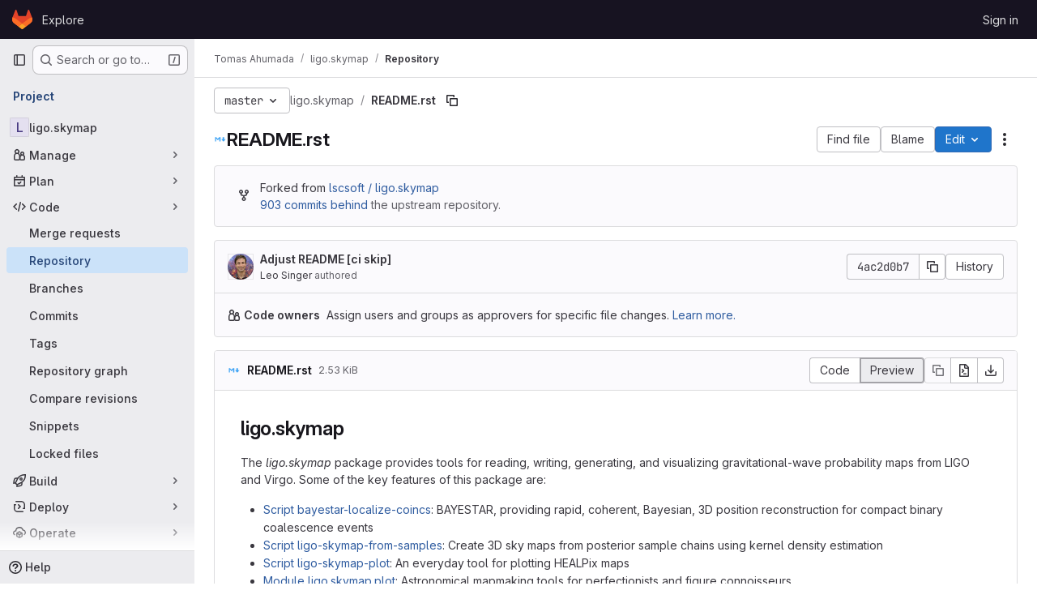

--- FILE ---
content_type: text/javascript; charset=utf-8
request_url: https://git.ligo.org/assets/webpack/4a978242.9aca00d7.chunk.js
body_size: 600
content:
(this.webpackJsonp=this.webpackJsonp||[]).push([["4a978242"],{Svp2:function(t,e,o){"use strict";o.r(e);var i=o("CbCZ"),l=o("zIFf"),r=o("/lV4"),c=o("sHIo"),s={components:{GlButton:i.a},directives:{GlTooltip:l.a},mixins:[Object(c.a)()],props:{isTreeView:{type:Boolean,required:!0,default:!0},isLocked:{type:Boolean,required:!0,default:!1},lockAuthor:{type:String,required:!1,default:void 0}},computed:{lockTypeText(){return this.isTreeView?Object(r.a)("Directory locked"):Object(r.a)("File locked")},lockIconTooltip(){return this.lockAuthor?`${this.lockTypeText} ${Object(r.a)("by")} ${this.lockAuthor}`:this.lockTypeText}}},a=o("tBpV"),n=Object(a.a)(s,(function(){var t=this._self._c;return this.glFeatures.repositoryLockInformation&&this.isLocked?t("gl-button",{directives:[{name:"gl-tooltip",rawName:"v-gl-tooltip"}],attrs:{title:this.lockIconTooltip,"aria-label":this.lockIconTooltip,category:"tertiary",variant:"default",icon:"lock"}}):this._e()}),[],!1,null,null,null);e.default=n.exports}}]);
//# sourceMappingURL=4a978242.9aca00d7.chunk.js.map

--- FILE ---
content_type: image/svg+xml
request_url: https://lscsoft.docs.ligo.org/ligo.skymap/_images/localization.svg
body_size: 260305
content:
<?xml version="1.0" encoding="utf-8"?><!-- Generator: Adobe Illustrator 23.0.6, SVG Export Plug-In . SVG Version: 6.00 Build 0) --><svg version="1.1" id="Layer_1" xmlns="http://www.w3.org/2000/svg" xmlns:xlink="http://www.w3.org/1999/xlink" x="0px" y="0px" viewBox="0 0 498.01 258.17" enable-background="new 0 0 498.01 258.17" xml:space="preserve"><line fill="none" stroke="#000000" stroke-width="0.8" stroke-miterlimit="10" x1="303.15" y1="114" x2="301.69" y2="117.18"/><line fill="none" stroke="#BABCBE" stroke-width="0.8" stroke-miterlimit="10" x1="349.85" y1="12.36" x2="303.15" y2="114"/><line fill="none" stroke="#000000" stroke-width="0.8" stroke-miterlimit="10" x1="351.31" y1="9.18" x2="349.85" y2="12.37"/><g><defs><rect id="SVGID_1_" x="272.57" y="145.75" width="108.24" height="108.24"/></defs><clipPath id="SVGID_2_"><use xlink:href="#SVGID_1_" overflow="visible"/></clipPath><g clip-path="url(#SVGID_2_)"><defs><rect id="SVGID_3_" x="272.57" y="145.74" width="108.24" height="108.24"/></defs><clipPath id="SVGID_4_"><use xlink:href="#SVGID_3_" overflow="visible"/></clipPath><g clip-path="url(#SVGID_4_)"><image overflow="visible" width="451" height="451" xlink:href="[data-uri]" transform="matrix(0.24 0 0 0.24 272.5664 145.7442)"></image></g></g></g><g><defs><path id="SVGID_5_" d="M166.59,253.38L166.59,253.38L166.59,253.38L166.59,253.38z M130.86,248.23l-5.35,0.14l-2.5-0.03l0.34,0.56l-0.32,0.19l0.66,1.1l0.73,0.98l0.3-0.22l1.18,1.59l1.65,1.64l0.46,0.34l-0.06,0.08l0.2-0.1l1.79-1.25l1.93-1.64l1.94-1.97l1.46-1.72L130.86,248.23z M101.32,246.72l1.27,1.82l1.46,1.66l1.54,1.4l1.66,1.2l1.41,0.82l3.31,1.08l0.6,0.12l0,0l0.6,0.11l0.02-0.1l0.1,0.02l0.1,0.03l0.2,0.07l-0.02,0.05l0.55,0.1l0.78,0.14l0,0l0.78,0.13l0.78,0.13h0l0.78,0.12l0,0l0.78,0.12h0l0.78,0.11h0l0.79,0.11h0l0.79,0.1h0l0.79,0.1l0,0l0.79,0.09h0l0.79,0.09l0.54,0.06l0.09-0.01l1.39-0.33l-0.09-0.04l-1.76-1.13l-0.2,0.32l-0.16-0.1l-0.05-0.04l-2.21-2l-0.04-0.04l-1.14-1.42l0.29-0.23l-0.25-0.32l-1.04-1.62l-0.07-0.15l-0.33,0.17l-0.68-1.32l-2.12-0.12l-5.26-0.51l-5.21-0.73l-3.42-0.63L101.32,246.72z M119.49,239.94l0.78,2.23l-0.35,0.12l0.42,1.2l0.5,1.12l0.34-0.15l1.37,3.08l2.96,0.04l5.32-0.14l3.78-0.26l-2.54-1.18l-3.96-2.08l-3.94-2.33l-3.91-2.56l-1.28-0.93L119.49,239.94z M206.09,235.89L206.09,235.89L206.09,235.89L206.09,235.89z M192.97,229.86l-4.81,2.65l-4.91,2.45l-5,2.26l-5.08,2.06l-5.15,1.86l-5.21,1.65l-5.26,1.44l-5.3,1.23l-5.33,1.02l-5.35,0.8l-5.19,0.56l-1.99,2.34l-1.99,2.01l-1.98,1.69l-1.87,1.29l-0.17,0.09l0.82,0.61l0.62,0.36l0.19-0.32l0.32,0.19l1.4,0.66l0.76,0.25l0.44,0.01h0l0.79,0.02h0l0.79,0.02h0l0.79,0.01h0l0.79,0l0.79,0h0l0.79-0.01h0l0.79-0.01h0l0.79-0.02h0l0.79-0.02h0l0.79-0.03h0l0.79-0.03h0l0.79-0.04h0l0.79-0.04l0.79-0.05l0,0l0.79-0.05h0l0.79-0.06h0l0.79-0.06l0,0l0.79-0.07h0l0.79-0.07h0l0.79-0.07h0l0.79-0.08l0.79-0.09l0,0l0.79-0.09h0l0.79-0.1h0l0.79-0.1l0,0l0.78-0.11h0l0.79-0.11l0,0l0.78-0.12l0,0l0.78-0.12l0,0l0.78-0.13l0,0l0.78-0.13l0.78-0.13h0l0.78-0.14h0l0.78-0.14l0,0l0.78-0.15h0l0.78-0.15l0,0l0.78-0.16l0,0l0.77-0.16l0,0l0.77-0.17l0.77-0.17l0,0l0.77-0.18h0l0.77-0.18l0,0l0.77-0.19l0.77-0.19l0,0l0.77-0.2l0,0l0.77-0.2l0,0l0.76-0.21l0,0l0.76-0.21l0,0l0.76-0.22l0,0l0.76-0.22l0.76-0.23l0,0l0.76-0.23l0,0l0.76-0.24h0l0.76-0.24l0,0l0.75-0.25l0.75-0.25l0,0l0.75-0.26l0,0l0.75-0.26l0.74-0.26l0,0l0.75-0.27l0,0l0.74-0.27l0,0l0.74-0.28l0,0l0.74-0.28l0,0l0.74-0.29l0,0l0.74-0.29l0,0l0.73-0.3l0.73-0.3h0l0.73-0.31l0,0l0.69-0.29l2.11-1.12l2.5-1.58l2.19-1.65l1.72-1.56l1.44-1.6l1.06-1.48l0.82-1.49l0.58-1.5l0.34-1.51l0.1-1.36l-0.09-1.36l-0.29-1.36l-0.55-1.51l-0.35-0.67L192.97,229.86z M48.48,221.23L48.48,221.23l0.56,0.55l0,0l0.57,0.55l0,0l0.57,0.54l0,0l0.58,0.54l0,0l0.58,0.54l0.58,0.53l0,0l0.59,0.53l0,0l0.59,0.53l0,0l0.59,0.52l0,0l0.6,0.52l0,0l0.6,0.52l0,0l0.6,0.51l0,0l0.61,0.51l0,0l0.61,0.51l0,0l0.61,0.5l0,0l0.62,0.5l0,0l0.62,0.49l0.62,0.49l0,0l0.63,0.49l0,0l0.63,0.48l0,0l0.63,0.48l0,0l0.29,0.22l-0.36-0.45l-1.26-1.94l-0.17-0.33l-2.39-1.58l-4.05-2.96l-3.89-3.13l-1.15-1.02L48.48,221.23z M97.88,221.1l-0.43,3.83l-0.19,3.59l0.04,3.35l0.24,3.11l0.45,2.86l0.63,2.62l0.8,2.38l0.95,2.14l0.13,0.24l4.05,0.75l5.18,0.73l5.23,0.51l1.67,0.09l-1.01-2.44l0.35-0.14l-0.04-0.11l-0.68-2.29l-0.36,0.11l-0.39-1.32l-0.01-0.03l-0.7-3.56l0.37-0.07l-0.06-0.29l-0.27-2.19l-0.37,0.05l-0.14-1.17l0-0.03l0-0.02l-1.23-0.97l-4.01-3.47l-3.94-3.7l-3.87-3.93l-2.09-2.29L97.88,221.1z M154.91,209.89l-2.34,6.62l-2.42,6.21l-2.38,5.54l-2.33,4.9l-2.37,4.5l-2.28,3.89l-2.19,3.33l-1.54,2.07l4.42-0.48l5.32-0.8l5.3-1.01l5.27-1.22l5.23-1.43l5.18-1.64l5.12-1.85l5.05-2.05l4.97-2.25l4.88-2.44l4.78-2.63l4.62-2.78l-0.07-0.12l-1.03-1.48l-1.27-1.46l-1.66-1.57l-1.94-1.52l-2.42-1.6l-2.72-1.53l-3.01-1.45l-3.57-1.46l-3.86-1.34l-4.45-1.3l-4.72-1.14l-4.96-0.97l-5.16-0.8l-1.01-0.12L154.91,209.89z M132.99,207.36l-5.9,0.23l-5.82,0.45l-5.69,0.67l-5.5,0.88l-4.93,1l-4.68,1.17l-0.78,0.24l-0.19,0.74l-0.94,4.31l-0.23,1.39l2.5,2.75l3.84,3.91l3.92,3.68l3.99,3.45l0.66,0.53l-0.14-2.73l0.37-0.02l0-0.03l0.06-2.47l-0.38-0.01l0.03-1.37l0-0.04l0.36-3.12l0.01-0.07l0.14-0.46l0.36,0.11l0.15-0.5l0.11-0.25l0.24-0.15l0.32,0.41l0.31,0.84l0.35-0.13l0.04,0.12l0.01,0.04l0.44,1.92l0,0.01l0.56,2.85l-0.37,0.07l0.15,0.76l0.35,1.69l0.37-0.08l0.6,2.87l0.48,2l-0.36,0.09l0.35,1.45l2.53,1.82l3.88,2.54l3.91,2.31l3.92,2.07l3.64,1.69l1.88-2.53l2.17-3.3l2.26-3.86l2.35-4.46l2.32-4.88l2.37-5.52l2.41-6.19l2.34-6.6l0.38-1.19l-3.88-0.44l-5.83-0.43l-5.91-0.21L132.99,207.36z M240.51,201.53L240.51,201.53L240.51,201.53z M32.33,201.86L32.33,201.86l0.44,0.65l0,0l0.45,0.65l0,0l0.45,0.65l0,0l0.46,0.65l0,0l0.46,0.64l0,0l0.47,0.64l0,0l0.47,0.64l0,0l0.47,0.63l0,0l0.48,0.63l0,0l0.48,0.63l0,0l0.49,0.62l0.08,0.1l1.65,1.95l3.35,3.6l3.53,3.44l3.7,3.28l3.86,3.11l4.02,2.93l1.17,0.77l-0.2-0.39l-0.99-2.42l-0.83-2.66l-0.6-2.66l-0.47-3.14l-0.12-1.58c-8.67-2.27-16.67-6.8-23.55-13.79L32.33,201.86z M100.32,209.57l-0.4,1.51l0.33-0.1l4.72-1.17l4.96-1.01l5.54-0.88l5.72-0.67l5.85-0.45l5.93-0.23l5.96-0.01l5.94,0.21l5.86,0.44l4.05,0.46l1.71-5.3l2.32-7.96l0.47-1.8l-1.06,0.11l-0.02,0l-1.2,0.01l0-0.25l-0.02,0.25l-2.16-0.17l-0.02,0l-2.4-0.41l-0.02-0.01l-2.4-0.63l-0.02,0l-2.4-0.84l-0.02-0.01l-2.4-1.1l-0.02-0.01l-2.88-1.6l-0.01-0.01l-3.47-2.21l-0.03-0.02l-1.34-1.13l-0.03-0.02l-0.77-0.86C124.99,195.2,112.64,203.94,100.32,209.57 M240.02,185.46l-3,4.44l-3.19,4.33l-3.37,4.21l-3.55,4.09l-3.72,3.96l-3.89,3.81l-4.04,3.67l-4.19,3.51l-4.33,3.35l-4.46,3.18l-4.03,2.64l0.41,0.78l0.59,1.61l0.31,1.47l0.1,1.47l-0.11,1.48l-0.37,1.62l-0.62,1.61l-0.87,1.58l-1.11,1.55l-1.5,1.66l-1.78,1.61l-1.22,0.91l0.38-0.19l0.71-0.36l0,0l0.71-0.36l0,0l0.7-0.37l0,0l0.7-0.37l0,0l0.7-0.38l0,0l0.7-0.38l0,0l0.69-0.38l0,0l0.69-0.39l0.69-0.39l0,0l0.69-0.4l0,0l0.68-0.4l0,0l0.68-0.4l0,0l0.68-0.41l0,0l0.68-0.41l0,0l0.67-0.42l0.67-0.42l0,0l0.67-0.43l0,0l0.67-0.43l0,0l0.66-0.43l0,0l0.66-0.44l0.66-0.44l0,0l0.65-0.45l0,0l0.65-0.45l0,0l0.65-0.46l0,0l0.64-0.46l0,0l0.64-0.46l0,0l0.64-0.47l0,0l0.64-0.47l0,0l0.63-0.47l0.63-0.48l0,0l0.63-0.48l0,0l0.62-0.49l0.62-0.49l0,0l0.62-0.5l0,0l0.62-0.5l0,0l0.61-0.5l0,0l0.61-0.51l0,0l0.61-0.51l0,0l0.6-0.51l0.6-0.52l0,0l0.6-0.52l0,0l0.59-0.52l0,0l0.59-0.53l0,0l0.59-0.53l0,0l0.58-0.54l0.58-0.54l0,0l0.58-0.55l0,0l0.57-0.55l0,0l0.57-0.55l0,0l0.57-0.56l0,0l0.56-0.56l0.56-0.56l0,0l0.55-0.56l0,0l0.55-0.57l0,0l0.55-0.57l0,0l0.54-0.57l0.54-0.58l0.54-0.58l0.53-0.59l0,0l0.53-0.59l0,0l0.53-0.59l0,0l0.52-0.6l0,0l0.52-0.6l0.51-0.6l0,0l0.51-0.61l0,0l0.51-0.61l0,0l0.5-0.61l0,0l0.5-0.62l0,0l0.5-0.62l0,0l0.49-0.62l0,0l0.49-0.62l0,0l0.48-0.63l0,0l0.48-0.63l0.48-0.63l0,0l0.47-0.63l0.47-0.64l0,0l0.46-0.64l0,0l0.46-0.65l0,0l0.46-0.65l0.45-0.65l0,0l0.45-0.65l0,0l0.44-0.66l0.44-0.65l0.43-0.66l0,0l0.43-0.67l0,0l0.43-0.67l0,0l0.42-0.67l0,0l0.42-0.67l0,0l0.06-0.11l0.74-1.71l0.58-1.85l0.37-1.86l0.17-1.86l-0.04-1.86l-0.25-1.86l-0.45-1.86l-0.66-1.85l-0.82-1.74L240.02,185.46z M193.2,155.94l0,0.01l0.08,2.16l0,0.03l-0.17,1.68l0,0.02l-1.51,8.1l-0.02,0.06l-0.62,1.27l-0.01,0.01l-1.96,3.6l-1.68,3.6l-0.02,0.04l-0.84,1.2l-0.02,0.02l-1.5,1.68l-1.43,1.68l-1.57,1.94l-0.03,0.03l-1.1,0.94l-0.03,0.02l-1.31,0.8l-0.02,0.01l-2.88,1.42l-4.8,2.34l-3.35,1.99l-0.04,0.02l-1.68,0.61l-0.03,0.01l-2.16,0.53l-0.02,0l-3.84,0.68l-0.02,0l-0.49,0.05l-0.55,2.1l-2.32,7.98l-1.66,5.16l0.87,0.1l5.19,0.8l4.99,0.98l4.76,1.15l4.49,1.31l3.9,1.36l3.61,1.48l3.05,1.47l2.77,1.55l2.47,1.64l1.99,1.57l1.72,1.62l1.32,1.52l1.08,1.56l0.05,0.1l3.95-2.59l4.44-3.16l4.31-3.33l4.17-3.49l4.02-3.65l3.86-3.79l3.7-3.93l3.53-4.07l3.35-4.19l3.17-4.31l2.98-4.41l2.79-4.52l0.18-0.33l-0.82-1.39l-1.51-2.07l-1.77-2.04l-2.03-2l-2.29-1.96l-2.87-2.15l-3.17-2.09l-3.47-2.02l-3.75-1.93l-4.49-2.05l-4.81-1.93l-5.11-1.81l-5.39-1.68l-5.64-1.54l-2.29-0.54L193.2,155.94z M259.53,126.79l-0.39,5.07l-0.62,5.06l-0.85,5.05l-1.08,5.04l-1.31,5.01l-1.53,4.97l-1.75,4.92l-1.97,4.86l-2.19,4.8l-2.4,4.72l-2.19,3.89l0.2,0.34l0.9,1.91l0.69,1.93l0.47,1.94l0.26,1.95l0.04,1.95l-0.18,1.95l-0.34,1.68l0.2-0.35l0,0l0.39-0.69l0.38-0.69l0,0l0.38-0.7v0l0.38-0.7l0,0l0.37-0.7l0,0l0.37-0.7l0,0l0.36-0.7l0,0l0.36-0.71l0.35-0.71l0,0l0.35-0.71l0,0l0.35-0.71l0,0l0.34-0.72l0,0l0.34-0.72l0,0l0.33-0.72l0,0l0.33-0.72l0,0l0.32-0.72l0,0l0.32-0.73l0,0l0.31-0.73l0,0l0.31-0.73l0,0l0.3-0.73l0,0l0.3-0.73l0,0l0.29-0.74v0l0.29-0.74l0,0l0.29-0.74l0,0l0.28-0.74l0,0l0.27-0.74l0,0l0.27-0.74l0,0l0.27-0.75l0.26-0.75l0,0l0.26-0.75v0l0.25-0.75l0.25-0.75l0,0l0.24-0.75l0,0l0.24-0.76l0,0l0.23-0.76l0,0l0.23-0.76l0,0l0.22-0.76l0,0l0.22-0.76l0,0l0.21-0.76l0.21-0.76v0l0.2-0.77l0,0l0.2-0.77l0,0l0.2-0.77v0l0.19-0.77l0,0l0.18-0.77l0.18-0.77l0,0l0.18-0.77l0.17-0.77l0.17-0.78l0,0l0.16-0.77l0,0l0.16-0.78v0l0.15-0.78v0l0.15-0.78v0l0.14-0.78l0,0l0.14-0.78l0.13-0.78l0.13-0.78v0l0.12-0.78v0l0.12-0.78l0,0l0.11-0.78l0,0l0.11-0.79l0,0l0.1-0.78v0l0.1-0.79l0,0l0.09-0.79l0.09-0.79v0l0.08-0.79l0,0l0.08-0.79v0l0.07-0.79v0l0.07-0.79v0l0.06-0.79l0.06-0.79l0,0l0.05-0.79v0l0.05-0.79l0.04-0.79l0.04-0.79v0l0.03-0.79l0.03-0.79v0l0.02-0.79v0l0.02-0.79v0l0.01-0.79v0l0.01-0.79v0l0-0.79l0-0.79v0L261.8,130v0l0-0.16l-0.04-0.55l-0.39-2.16l-0.63-2.15l-0.87-2.14l-0.21-0.4L259.53,126.79z M258,101.79l0.77,4.92l0.54,4.97l0.31,5.01l0.06,4.03l0.93,1.79l0.9,2.21l0.15,0.51l-0.04-0.74l-0.05-0.79v0l-0.05-0.79l-0.06-0.78l0-0.01l-0.06-0.79v0l-0.07-0.79v0l-0.07-0.79v0l-0.08-0.79l0,0l-0.08-0.79l-0.09-0.78l-0.09-0.79l0,0l-0.1-0.78l-0.1-0.79l0,0l-0.11-0.79l0,0l-0.11-0.78l-0.12-0.78l0,0l-0.12-0.78l-0.13-0.78l-0.13-0.78l-0.14-0.78l0,0l-0.14-0.78v0l-0.15-0.78v0l-0.15-0.78v0l-0.16-0.78l0,0l-0.16-0.77l-0.17-0.77v0l-0.17-0.77l-0.18-0.77l0,0l-0.18-0.77l0,0l-0.18-0.77l0,0l-0.19-0.77v0l-0.19-0.76l-0.2-0.77l0,0l-0.2-0.76l-0.21-0.76l0,0l-0.06-0.22L258,101.79z M194.22,88.43l-5.05,3.3l-5.04,3.57l-0.24,0.18c-1.24,6.57-2.97,13.22-5.16,19.86l1.07,1.31l0,0l1.74,2.16l0.02,0.02l1.25,1.92l0.01,0.02l1.29,2.43l0,0.01l2.25,4.78l0,0l2.31,5.1l1.92,3.65l0.01,0.03l0.73,2.05l0,0.01l1,3.36l0.01,0.03l0.32,1.92l0,0.02l0.23,3.12v0.02l-0.02,2.64l-0.02,2.18l2.52,0.6l5.67,1.55l5.41,1.69l5.14,1.82l4.84,1.95l4.53,2.07l3.79,1.95l3.51,2.04l3.21,2.11l2.91,2.18l2.33,2l2.07,2.04l1.81,2.09l1.55,2.12l0.61,1.02l1.95-3.48l2.38-4.69l2.17-4.77l1.96-4.83l1.74-4.89l1.52-4.93l1.3-4.97l1.07-5l0.85-5.02l0.62-5.03l0.39-5.03l0.16-5.02l-0.01-0.8l-0.11-0.21l-1.34-2.11l-1.58-2.09l-1.81-2.06l-2.35-2.32l-2.64-2.27l-2.93-2.22l-3.21-2.16l-3.48-2.09l-4.23-2.27l-4.55-2.17l-4.85-2.07l-5.14-1.95l-5.41-1.84l-6.31-1.89l-6.6-1.73l-6.86-1.57l-0.31-0.06L194.22,88.43z M230.38,74.39l-3.11,0.34l-3.35,0.61l-3.51,0.87l-3.84,1.2l-4.14,1.55l-4.18,1.81l-4.45,2.18l-4.79,2.62l-2.85,1.71l6.36,1.45l6.63,1.74l6.34,1.9l5.44,1.85l5.17,1.96l4.88,2.08l4.58,2.19l4.26,2.29l3.52,2.11l3.24,2.18l2.97,2.24l2.68,2.3l2.39,2.36l1.85,2.1l1.61,2.14l0.77,1.2l-0.04-2.64l-0.31-4.97l-0.54-4.93l-0.76-4.89l-0.99-4.83L255,92.33l-1.44-4.69l-0.65-1.81l-0.12,0.07l-0.11-0.18l-0.05-0.1l-0.08-0.19l0.19-0.08l-0.54-1.51l-1.13-1.69l-1.42-1.66l-1.66-1.53l-1.52-1.12l-1.8-1.05l-1.88-0.85l-2.14-0.71l-2.39-0.54l-2.38-0.31l-2.62-0.12L230.38,74.39z M182.19,42.86l0.26-0.12l4.33-1.75l4.1-1.43l3.86-1.12l1.59-0.37l-1.14-0.31l-6.48-1.53l-6.73-1.35l-3.07-0.51C180.17,37.08,181.26,39.92,182.19,42.86 M156.39,7.86l1.51,1.12l1.45,1.38l1.48,1.75l1.2,1.74c5.22,3.46,9.68,7.96,13.14,13.54c1.21,1.96,2.32,3.99,3.33,6.1l3.63,0.61l6.76,1.35l6.5,1.54l2.58,0.71l0.62-0.14l3.38-0.56l3.38-0.33l3.14-0.08l2.9,0.16l2.66,0.37l2.42,0.55l2.18,0.71l2.18,0.95l1.27,0.71c-17.89-16.72-40.67-28.27-65.96-32.28L156.39,7.86z M160.31,12.76l-0.11-0.17l-1.43-1.69l-1.39-1.32l-1.42-1.06l-1.36-0.75l-1.2-0.45c-3.25-0.44-6.54-0.76-9.86-0.95C149.62,7.63,155.28,9.74,160.31,12.76"/></defs><clipPath id="SVGID_6_"><use xlink:href="#SVGID_5_" overflow="visible"/></clipPath><radialGradient id="SVGID_7_" cx="-2.646" cy="275.584" r="1" gradientTransform="matrix(173.3333 107 -107 173.3333 30020.4844 -47404.5234)" gradientUnits="userSpaceOnUse"><stop offset="0" style="stop-color:#FFFFFF"/><stop offset="0.2907" style="stop-color:#FBFBFB"/><stop offset="0.47" style="stop-color:#F3F3F3"/><stop offset="0.6191" style="stop-color:#E6E7E8"/><stop offset="0.7517" style="stop-color:#D5D7D8"/><stop offset="0.8732" style="stop-color:#BFC1C3"/><stop offset="0.9853" style="stop-color:#A5A7AA"/><stop offset="1" style="stop-color:#A1A3A6"/></radialGradient><polygon clip-path="url(#SVGID_6_)" fill="url(#SVGID_7_)" points="-80.03,187.91 198.4,359.79 373.86,75.56 95.43,-96.33 "/></g><path fill="#BCBEC0" d="M137.37,5.81l-0.04,0.37c15.8,1.69,29.21,8.71,37.21,21.6c7.44,12,10.98,27.05,10.98,43.46c0,33.62-14.86,72.89-41.24,103.14c-23.33,26.77-50.86,41.79-75,41.78c-15.31,0-29.27-6.02-40.03-18.94c-0.23-0.27-0.45-0.58-0.69-0.89l-0.61,0.43c22.09,36.79,62.38,61.41,108.41,61.41c69.8,0,126.38-56.58,126.38-126.38c0-69.45-56.03-125.81-125.36-126.36l-0.04,0.75L137.37,5.81l0,0.38c68.91,0.55,124.61,56.57,124.61,125.61c0,34.69-14.06,66.1-36.79,88.83c-22.74,22.73-54.14,36.79-88.83,36.79c-45.76,0-85.81-24.47-107.77-61.04l-0.32,0.19l-0.29,0.24c0.23,0.28,0.45,0.59,0.7,0.9c10.89,13.08,25.1,19.21,40.61,19.21c24.45-0.01,52.13-15.17,75.56-42.04c26.49-30.39,41.42-69.8,41.42-103.63c0-16.51-3.56-31.7-11.09-43.85c-8.13-13.11-21.8-20.25-37.76-21.95L137.37,5.81l0,0.38L137.37,5.81"/><polygon fill="#FFFFFF" points="262.81,131.58 262.8,130.79 262.8,130.79 262.8,129.99 262.8,129.99 262.78,129.2 262.78,129.2 262.77,128.4 262.74,127.61 262.74,127.6 262.72,126.81 262.68,126.02 262.65,125.22 262.6,124.43 262.6,124.42 262.56,123.63 262.56,123.63 262.5,122.84 262.45,122.05 262.38,121.25 262.32,120.46 262.24,119.67 262.24,119.66 262.17,118.88 262.17,118.87 262.08,118.09 262.08,118.08 262,117.3 262,117.29 261.9,116.5 261.81,115.72 261.7,114.93 261.7,114.92 261.6,114.14 261.6,114.13 261.49,113.35 261.48,113.35 261.37,112.56 261.37,112.56 261.25,111.78 261.12,110.99 260.99,110.21 260.99,110.2 260.85,109.42 260.85,109.42 260.71,108.64 260.56,107.86 260.56,107.85 260.41,107.08 260.41,107.07 260.25,106.3 260.09,105.52 259.93,104.74 259.92,104.74 259.75,103.96 259.75,103.96 259.58,103.19 259.58,103.18 259.4,102.41 259.21,101.64 259.02,100.87 259.02,100.86 258.82,100.1 258.82,100.09 258.62,99.33 258.42,98.56 258.42,98.55 258.21,97.79 257.99,97.02 257.77,96.26 257.55,95.5 257.55,95.49 257.32,94.73 257.09,93.97 256.85,93.21 256.6,92.46 256.35,91.7 256.1,90.95 256.1,90.94 255.84,90.19 255.58,89.44 255.31,88.69 255.04,87.95 254.76,87.2 254.76,87.2 254.48,86.46 254.2,85.71 254.2,85.71 253.91,84.97 253.91,84.97 253.61,84.23 253.61,84.23 253.31,83.5 253.01,82.76 253,82.76 252.7,82.03 252.38,81.3 252.06,80.57 251.74,79.84 251.74,79.84 251.41,79.12 251.08,78.39 250.74,77.67 250.74,77.67 250.4,76.96 250.4,76.95 250.06,76.24 250.06,76.24 249.71,75.52 249.35,74.81 248.99,74.1 248.63,73.39 248.63,73.39 248.26,72.69 247.89,71.99 247.89,71.98 247.51,71.29 247.51,71.28 247.13,70.59 246.74,69.89 246.35,69.2 246.35,69.19 245.96,68.51 245.56,67.82 245.56,67.81 245.16,67.13 245.16,67.13 244.75,66.45 244.34,65.77 243.92,65.09 243.92,65.09 243.5,64.42 243.5,64.41 243.08,63.74 243.07,63.74 242.65,63.07 242.65,63.07 242.21,62.41 241.78,61.74 241.34,61.08 240.89,60.42 240.44,59.76 239.99,59.11 239.53,58.46 239.07,57.81 239.06,57.81 238.6,57.17 238.6,57.16 238.13,56.52 237.66,55.89 237.18,55.25 237.18,55.25 236.7,54.62 236.21,53.99 236.21,53.98 235.72,53.36 235.72,53.36 235.23,52.74 235.22,52.73 234.73,52.12 234.23,51.5 234.22,51.49 233.72,50.88 233.72,50.88 233.21,50.27 232.7,49.66 232.7,49.66 232.18,49.06 232.18,49.06 231.66,48.46 231.66,48.46 231.14,47.86 230.61,47.27 230.08,46.67 230.07,46.67 229.54,46.09 229.54,46.08 229,45.5 228.46,44.92 228.45,44.92 227.91,44.34 227.91,44.34 227.36,43.77 226.81,43.2 226.8,43.19 226.25,42.63 225.69,42.07 225.68,42.06 225.12,41.51 225.12,41.5 224.55,40.95 223.98,40.4 223.41,39.85 222.83,39.3 222.82,39.3 222.25,38.76 221.66,38.22 221.07,37.68 220.48,37.15 220.48,37.15 219.88,36.62 219.88,36.62 219.28,36.1 218.68,35.58 218.68,35.58 218.08,35.06 218.07,35.06 217.47,34.55 216.86,34.04 216.85,34.04 216.24,33.54 216.24,33.54 215.62,33.04 215,32.54 214.38,32.05 214.37,32.05 213.75,31.56 213.12,31.07 213.11,31.07 212.49,30.59 211.85,30.12 211.21,29.64 210.57,29.17 210.56,29.17 209.92,28.71 209.27,28.25 209.27,28.25 208.62,27.79 208.62,27.79 207.97,27.34 207.31,26.89 206.65,26.45 206.65,26.44 205.99,26.01 205.32,25.57 204.65,25.14 204.65,25.13 203.98,24.71 203.31,24.29 202.63,23.87 201.95,23.45 201.95,23.45 201.27,23.04 200.59,22.63 200.58,22.63 199.9,22.23 199.21,21.83 198.52,21.44 197.83,21.05 197.13,20.67 197.13,20.66 196.43,20.29 195.73,19.91 195.03,19.54 194.32,19.17 193.61,18.81 193.61,18.81 192.9,18.45 192.19,18.1 192.19,18.1 191.48,17.75 191.47,17.75 190.76,17.4 190.04,17.06 190.04,17.06 189.32,16.73 188.59,16.4 188.59,16.39 187.87,16.07 187.86,16.07 187.14,15.75 186.41,15.43 186.41,15.43 185.68,15.12 184.95,14.81 184.94,14.81 184.21,14.51 183.47,14.21 182.74,13.91 181.99,13.62 181.99,13.62 181.25,13.34 181.25,13.34 180.51,13.06 180.5,13.06 179.76,12.78 179.01,12.51 179.01,12.51 178.26,12.24 178.26,12.24 177.51,11.98 177.51,11.98 176.76,11.73 176,11.47 175.25,11.23 174.49,10.98 173.73,10.75 172.97,10.51 172.21,10.29 171.44,10.06 171.44,10.06 170.68,9.84 170.67,9.84 169.91,9.63 169.91,9.63 169.14,9.42 168.38,9.22 167.61,9.02 166.83,8.82 166.83,8.82 166.06,8.63 166.06,8.63 165.29,8.45 165.28,8.45 164.51,8.27 164.51,8.27 163.74,8.09 163.73,8.09 162.96,7.92 162.96,7.92 162.18,7.76 162.18,7.76 161.4,7.6 160.62,7.44 160.62,7.44 159.84,7.29 159.84,7.29 159.06,7.15 158.27,7.01 157.49,6.87 157.49,6.87 156.71,6.74 156.7,6.74 155.92,6.61 155.13,6.49 155.13,6.49 154.35,6.38 154.34,6.38 153.56,6.27 152.77,6.16 151.98,6.06 151.19,5.96 151.19,5.96 150.4,5.87 149.61,5.79 148.82,5.7 148.82,5.7 148.03,5.63 148.02,5.63 147.23,5.56 147.23,5.56 146.44,5.49 145.65,5.43 144.85,5.37 144.85,5.37 144.06,5.32 144.06,5.32 143.27,5.28 142.47,5.23 142.47,5.23 141.68,5.2 141.67,5.2 140.88,5.17 140.09,5.14 139.29,5.12 139.29,5.12 138.5,5.1 138.49,5.1 137.7,5.09 136.9,5.09 136.11,5.08 135.31,5.09 135.31,5.09 134.52,5.1 133.72,5.11 133.72,5.11 132.93,5.13 132.13,5.15 132.13,5.15 131.34,5.18 130.54,5.22 129.75,5.25 129.74,5.25 128.95,5.3 128.16,5.35 127.36,5.4 127.36,5.4 126.57,5.46 125.78,5.52 124.99,5.59 124.19,5.67 123.4,5.74 123.4,5.74 122.61,5.83 122.61,5.83 121.82,5.92 121.03,6.01 121.03,6.01 120.24,6.11 120.24,6.11 119.45,6.21 118.66,6.32 118.66,6.32 117.88,6.43 117.87,6.43 117.09,6.55 116.3,6.68 116.3,6.68 115.52,6.8 114.73,6.94 114.73,6.94 113.95,7.08 113.95,7.08 113.17,7.22 113.16,7.22 112.39,7.37 112.38,7.37 111.6,7.52 111.6,7.52 110.83,7.68 110.82,7.68 110.05,7.84 110.04,7.84 109.27,8.01 109.27,8.01 108.49,8.18 108.49,8.18 107.72,8.36 107.71,8.36 106.94,8.54 106.94,8.54 106.17,8.73 106.17,8.73 105.4,8.92 105.39,8.92 104.63,9.12 104.62,9.12 103.86,9.32 103.85,9.32 103.09,9.52 102.32,9.73 102.32,9.74 101.55,9.95 100.79,10.17 100.79,10.17 100.03,10.4 99.27,10.63 99.26,10.63 98.51,10.86 97.75,11.1 97.75,11.1 96.99,11.35 96.24,11.6 96.23,11.6 95.48,11.85 95.48,11.85 94.73,12.11 94.73,12.11 93.98,12.38 93.98,12.38 93.23,12.64 93.23,12.65 92.48,12.92 92.48,12.92 91.74,13.2 91.73,13.2 90.99,13.48 90.99,13.48 90.25,13.77 89.51,14.06 89.51,14.06 88.77,14.35 88.04,14.66 88.03,14.66 87.3,14.96 87.3,14.96 86.57,15.27 86.57,15.27 85.84,15.59 85.84,15.59 85.11,15.91 85.11,15.91 84.38,16.23 84.38,16.23 83.66,16.56 82.94,16.89 82.93,16.89 82.22,17.23 81.5,17.57 80.78,17.92 80.78,17.92 80.07,18.27 79.36,18.63 79.36,18.63 78.65,18.99 78.65,18.99 77.94,19.35 77.24,19.72 76.53,20.1 76.53,20.1 75.83,20.47 75.14,20.86 75.13,20.86 74.44,21.24 74.44,21.25 73.75,21.64 73.75,21.64 73.06,22.03 73.06,22.03 72.37,22.43 72.37,22.43 71.68,22.84 71.68,22.84 71,23.24 71,23.25 70.32,23.66 70.32,23.66 69.64,24.07 69.64,24.08 68.97,24.5 68.3,24.92 67.63,25.35 66.96,25.78 66.96,25.79 66.3,26.22 65.64,26.67 64.98,27.11 64.32,27.56 63.67,28.02 63.67,28.02 63.02,28.48 62.37,28.94 61.73,29.41 61.09,29.88 61.08,29.88 60.45,30.35 60.45,30.35 59.81,30.83 59.18,31.31 59.18,31.32 58.55,31.8 58.55,31.8 57.93,32.29 57.3,32.79 57.3,32.79 56.68,33.29 56.07,33.79 55.45,34.3 54.84,34.81 54.84,34.81 54.24,35.32 54.23,35.32 53.63,35.84 53.03,36.36 53.03,36.36 52.43,36.89 51.84,37.42 51.84,37.42 51.25,37.95 51.25,37.95 50.66,38.49 50.66,38.49 50.08,39.03 49.5,39.57 48.92,40.12 48.35,40.67 48.35,40.67 47.78,41.22 47.21,41.78 47.21,41.78 46.65,42.35 46.09,42.91 45.53,43.48 45.53,43.48 44.98,44.05 44.43,44.63 44.43,44.63 43.89,45.21 43.88,45.21 43.35,45.79 43.34,45.79 42.81,46.38 42.81,46.38 42.27,46.97 42.27,46.97 41.74,47.56 41.74,47.56 41.22,48.16 41.22,48.16 40.69,48.76 40.69,48.76 40.17,49.36 40.17,49.36 39.66,49.97 39.66,49.97 39.15,50.58 39.15,50.58 38.64,51.19 38.64,51.19 38.14,51.8 37.64,52.42 37.64,52.42 37.14,53.04 37.14,53.05 36.65,53.67 36.16,54.3 36.16,54.3 35.68,54.93 35.2,55.56 35.2,55.57 34.72,56.2 34.72,56.2 34.25,56.84 34.25,56.84 33.78,57.49 33.78,57.49 33.32,58.13 33.32,58.13 32.86,58.78 32.85,58.78 32.4,59.43 32.4,59.43 31.95,60.09 31.5,60.75 31.5,60.75 31.06,61.41 31.06,61.41 30.62,62.07 30.62,62.07 30.18,62.74 30.18,62.74 29.75,63.4 29.33,64.08 29.32,64.08 28.9,64.75 28.9,64.75 28.48,65.43 28.07,66.11 28.07,66.11 27.66,66.79 27.66,66.79 27.26,67.47 26.85,68.16 26.85,68.16 26.46,68.85 26.46,68.85 26.07,69.54 26.07,69.54 25.68,70.24 25.68,70.24 25.29,70.93 25.29,70.93 24.91,71.63 24.91,71.63 24.54,72.34 24.54,72.34 24.17,73.04 24.17,73.04 23.8,73.75 23.8,73.75 23.44,74.45 23.44,74.46 23.08,75.17 23.08,75.17 22.73,75.88 22.38,76.59 22.38,76.6 22.04,77.31 21.7,78.03 21.7,78.03 21.37,78.75 21.37,78.75 21.04,79.48 21.04,79.48 20.71,80.2 20.71,80.2 20.39,80.93 20.39,80.93 20.07,81.66 20.07,81.66 19.76,82.39 19.76,82.39 19.46,83.13 19.45,83.13 19.15,83.86 19.15,83.86 18.86,84.6 18.85,84.6 18.56,85.34 18.56,85.34 18.27,86.08 18.27,86.08 17.99,86.83 17.71,87.57 17.71,87.57 17.44,88.32 17.44,88.32 17.17,89.07 17.17,89.07 16.9,89.82 16.9,89.82 16.64,90.57 16.64,90.57 16.39,91.32 16.38,91.32 16.13,92.08 16.13,92.08 15.89,92.83 15.89,92.83 15.65,93.59 15.65,93.59 15.41,94.35 15.41,94.35 15.18,95.11 15.18,95.11 14.95,95.87 14.95,95.88 14.73,96.64 14.73,96.64 14.51,97.4 14.51,97.41 14.3,98.17 14.3,98.17 14.09,98.94 14.09,98.94 13.89,99.71 13.89,99.71 13.69,100.48 13.69,100.48 13.5,101.25 13.5,101.25 13.31,102.02 13.31,102.02 13.13,102.8 13.13,102.8 12.95,103.57 12.95,103.57 12.77,104.35 12.77,104.35 12.6,105.13 12.6,105.13 12.44,105.9 12.44,105.91 12.28,106.68 12.28,106.69 12.13,107.46 12.13,107.47 11.98,108.25 11.98,108.25 11.83,109.03 11.83,109.03 11.69,109.81 11.69,109.81 11.56,110.6 11.56,110.6 11.43,111.38 11.43,111.38 11.31,112.17 11.31,112.17 11.19,112.95 11.19,112.95 11.07,113.74 11.07,113.74 10.96,114.53 10.96,114.53 10.86,115.32 10.86,115.32 10.76,116.11 10.76,116.11 10.66,116.9 10.66,116.9 10.57,117.69 10.57,117.69 10.49,118.48 10.49,118.48 10.41,119.27 10.41,119.27 10.33,120.06 10.33,120.06 10.26,120.85 10.26,120.86 10.2,121.65 10.2,121.65 10.14,122.44 10.14,122.44 10.08,123.23 10.08,123.24 10.03,124.03 10.03,124.03 9.99,124.82 9.99,124.82 9.95,125.62 9.95,125.62 9.91,126.41 9.91,126.41 9.88,127.21 9.88,127.21 9.86,128 9.86,128 9.84,128.8 9.84,128.8 9.82,129.59 9.82,129.6 9.81,130.39 9.81,130.39 9.81,131.18 9.81,131.19 9.81,131.98 9.81,131.98 9.81,132.78 9.81,132.78 9.82,133.57 9.82,133.57 9.84,134.37 9.84,134.37 9.86,135.16 9.86,135.16 9.88,135.96 9.88,135.96 9.91,136.75 9.91,136.75 9.95,137.55 9.95,137.55 9.99,138.34 9.99,138.34 10.03,139.14 10.03,139.14 10.08,139.93 10.08,139.93 10.14,140.72 10.14,140.73 10.2,141.52 10.2,141.52 10.26,142.31 10.26,142.31 10.33,143.1 10.33,143.1 10.41,143.9 10.41,143.9 10.49,144.69 10.49,144.69 10.57,145.48 10.57,145.48 10.66,146.27 10.66,146.27 10.76,147.06 10.76,147.06 10.86,147.85 10.86,147.85 10.96,148.64 10.96,148.64 11.07,149.42 11.07,149.43 11.19,150.21 11.19,150.21 11.31,151 11.31,151 11.43,151.78 11.43,151.79 11.56,152.57 11.56,152.57 11.69,153.35 11.69,153.35 11.83,154.14 11.83,154.14 11.98,154.92 11.98,154.92 12.13,155.7 12.13,155.7 12.28,156.48 12.28,156.48 12.44,157.26 12.44,157.26 12.6,158.04 12.6,158.04 12.77,158.82 12.77,158.82 12.95,159.59 12.95,159.59 13.13,160.37 13.13,160.37 13.31,161.14 13.31,161.14 13.5,161.92 13.5,161.92 13.69,162.69 13.69,162.69 13.89,163.46 13.89,163.46 14.09,164.23 14.09,164.23 14.3,165 14.3,165 14.51,165.76 14.51,165.76 14.73,166.53 14.73,166.53 14.95,167.29 14.95,167.29 15.18,168.05 15.18,168.05 15.41,168.81 15.41,168.82 15.65,169.57 15.65,169.58 15.89,170.33 15.89,170.33 16.13,171.09 16.13,171.09 16.38,171.84 16.38,171.85 16.64,172.6 16.64,172.6 16.9,173.35 16.9,173.35 17.17,174.1 17.17,174.1 17.43,174.85 17.44,174.85 17.71,175.59 17.71,175.6 17.99,176.34 17.99,176.34 18.27,177.08 18.27,177.08 18.56,177.82 18.56,177.83 18.85,178.56 18.85,178.57 19.15,179.3 19.15,179.3 19.45,180.04 19.46,180.04 19.76,180.77 19.76,180.77 20.07,181.5 20.07,181.5 20.39,182.23 20.39,182.24 20.71,182.96 20.71,182.96 21.04,183.69 21.04,183.69 21.37,184.41 21.37,184.41 21.7,185.13 21.7,185.13 22.04,185.85 22.04,185.86 22.38,186.57 22.38,186.57 22.73,187.29 22.73,187.29 23.08,188 23.08,188 23.44,188.71 23.44,188.71 23.8,189.42 23.8,189.42 24.17,190.13 24.17,190.13 24.54,190.83 24.54,190.83 24.91,191.53 24.91,191.53 25.29,192.23 25.29,192.23 25.68,192.93 25.68,192.93 26.06,193.62 26.06,193.62 26.46,194.32 26.46,194.32 26.85,195 26.85,195.01 27.25,195.69 27.25,195.69 27.66,196.38 27.66,196.38 28.07,197.06 28.07,197.06 28.48,197.74 28.48,197.74 28.9,198.41 28.9,198.42 29.32,199.09 29.33,199.09 29.75,199.76 30.18,200.43 30.18,200.43 30.62,201.1 30.62,201.1 31.06,201.76 31.06,201.76 31.5,202.42 31.5,202.42 31.95,203.08 31.95,203.08 32.4,203.73 32.4,203.73 32.85,204.38 32.86,204.39 33.31,205.03 33.32,205.04 33.78,205.68 33.78,205.68 34.25,206.32 34.25,206.32 34.72,206.96 34.72,206.96 35.19,207.6 35.2,207.6 35.67,208.24 35.68,208.24 36.16,208.87 36.16,208.87 36.65,209.5 36.65,209.5 37.14,210.12 37.14,210.12 37.63,210.74 37.64,210.74 38.13,211.36 38.14,211.36 38.64,211.98 38.64,211.98 39.15,212.59 39.15,212.59 39.66,213.2 39.66,213.2 40.17,213.81 40.17,213.81 40.69,214.41 40.69,214.41 41.21,215.01 41.22,215.01 41.74,215.61 41.74,215.61 42.27,216.2 42.27,216.2 42.81,216.79 42.81,216.79 43.34,217.37 43.34,217.38 43.88,217.96 43.89,217.96 44.43,218.54 44.43,218.54 44.98,219.11 44.98,219.11 45.53,219.69 45.53,219.69 46.09,220.26 46.09,220.26 46.65,220.82 46.65,220.82 47.21,221.38 47.21,221.38 47.78,221.94 47.78,221.94 48.35,222.5 48.35,222.5 48.92,223.05 48.92,223.05 49.5,223.6 49.5,223.6 50.08,224.14 50.08,224.14 50.66,224.68 50.66,224.68 51.25,225.22 51.25,225.22 51.84,225.75 51.84,225.75 52.43,226.28 52.43,226.28 53.03,226.81 53.03,226.81 53.63,227.33 53.63,227.33 54.23,227.85 54.23,227.85 54.84,228.36 54.84,228.36 55.45,228.87 55.45,228.87 56.06,229.38 56.07,229.38 56.68,229.88 57.3,230.38 57.3,230.38 57.92,230.87 57.92,230.87 58.55,231.36 58.55,231.36 59.18,231.85 59.18,231.85 59.81,232.33 59.81,232.34 60.45,232.81 60.45,232.81 61.08,233.29 61.09,233.29 61.73,233.76 61.73,233.76 62.37,234.23 62.37,234.23 63.02,234.69 63.02,234.69 63.67,235.15 63.67,235.15 64.32,235.6 64.32,235.6 64.97,236.05 64.98,236.05 65.63,236.5 65.64,236.5 66.29,236.94 66.3,236.94 66.96,237.38 66.96,237.38 67.63,237.82 67.63,237.82 68.29,238.25 68.3,238.25 68.97,238.67 68.97,238.67 69.64,239.09 69.64,239.09 70.32,239.51 70.32,239.51 71,239.92 71,239.92 71.68,240.33 71.68,240.33 72.37,240.74 72.37,240.74 73.06,241.14 73.06,241.14 73.75,241.53 73.75,241.53 74.44,241.92 74.44,241.92 75.13,242.31 75.13,242.31 75.83,242.69 75.83,242.69 76.53,243.07 76.53,243.07 77.23,243.44 77.24,243.44 77.94,243.81 77.94,243.81 78.65,244.18 78.65,244.18 79.35,244.54 79.36,244.54 80.07,244.89 80.07,244.9 80.78,245.25 80.78,245.25 81.5,245.59 81.5,245.59 82.21,245.94 82.22,245.94 82.93,246.27 82.94,246.27 83.66,246.61 83.66,246.61 84.38,246.94 84.38,246.94 85.11,247.26 85.11,247.26 85.84,247.58 85.84,247.58 86.57,247.89 86.57,247.9 87.3,248.21 87.3,248.21 88.03,248.51 88.03,248.51 88.77,248.81 88.77,248.81 89.51,249.11 89.51,249.11 90.25,249.4 90.25,249.4 90.99,249.69 90.99,249.69 91.73,249.97 91.73,249.97 92.48,250.25 92.48,250.25 93.23,250.52 93.23,250.52 93.98,250.79 93.98,250.79 94.73,251.05 94.73,251.06 95.48,251.31 95.48,251.31 96.23,251.57 96.23,251.57 96.99,251.82 96.99,251.82 97.74,252.06 97.75,252.06 98.5,252.3 98.5,252.3 99.26,252.54 99.26,252.54 100.02,252.77 100.03,252.77 100.79,253 100.79,253 101.55,253.22 101.55,253.22 102.32,253.43 102.32,253.43 103.08,253.64 103.09,253.64 103.85,253.85 103.85,253.85 104.62,254.05 104.62,254.05 105.39,254.25 105.39,254.25 106.17,254.44 106.17,254.44 106.94,254.63 106.94,254.63 107.71,254.81 107.71,254.81 108.49,254.99 108.49,254.99 109.27,255.16 109.27,255.16 110.04,255.33 110.04,255.33 110.82,255.49 110.82,255.49 111.6,255.65 111.6,255.65 112.38,255.8 112.38,255.8 113.16,255.95 113.17,255.95 113.95,256.09 113.95,256.09 114.73,256.23 114.73,256.23 115.51,256.36 115.52,256.36 116.3,256.49 116.3,256.49 117.09,256.62 117.09,256.62 117.87,256.73 117.88,256.73 118.66,256.85 118.66,256.85 119.45,256.96 119.45,256.96 120.24,257.06 120.24,257.06 121.03,257.16 121.03,257.16 121.82,257.25 121.82,257.25 122.61,257.34 122.61,257.34 123.4,257.42 123.4,257.42 124.19,257.5 124.19,257.5 124.98,257.58 124.98,257.58 125.78,257.64 125.78,257.64 126.57,257.71 126.57,257.71 127.36,257.77 127.36,257.77 128.16,257.82 128.16,257.82 128.95,257.87 128.95,257.87 129.74,257.91 129.75,257.91 130.54,257.95 130.54,257.95 131.33,257.99 131.34,257.99 132.13,258.01 132.13,258.02 132.92,258.04 132.93,258.04 133.72,258.06 133.72,258.06 134.51,258.07 134.52,258.07 135.31,258.08 135.31,258.08 136.11,258.08 136.11,258.08 136.9,258.08 136.9,258.08 137.7,258.08 137.7,258.08 138.49,258.07 138.49,258.07 139.29,258.05 139.29,258.05 140.08,258.03 140.09,258.03 140.88,258 140.88,258 141.67,257.97 141.68,257.97 142.47,257.93 142.47,257.93 143.26,257.89 143.26,257.89 144.06,257.85 144.06,257.85 144.85,257.79 144.85,257.79 145.65,257.74 145.65,257.74 146.44,257.68 146.44,257.68 147.23,257.61 147.23,257.61 148.02,257.54 148.03,257.54 148.82,257.46 148.82,257.46 149.61,257.38 149.61,257.38 150.4,257.3 150.4,257.3 151.19,257.21 151.19,257.21 151.98,257.11 151.98,257.11 152.77,257.01 152.77,257.01 153.56,256.9 153.56,256.9 154.34,256.79 154.35,256.79 155.13,256.68 155.13,256.68 155.92,256.55 155.92,256.55 156.7,256.43 156.7,256.43 157.49,256.3 157.49,256.3 158.27,256.16 158.27,256.16 159.05,256.02 159.06,256.02 159.84,255.88 159.84,255.88 160.62,255.73 160.62,255.73 161.4,255.57 161.4,255.57 162.18,255.41 162.18,255.41 162.96,255.25 162.96,255.24 163.73,255.08 163.73,255.07 164.51,254.9 164.51,254.9 165.28,254.72 165.29,254.72 166.06,254.54 166.06,254.54 166.83,254.35 166.83,254.35 167.6,254.15 167.6,254.15 168.37,253.95 168.37,253.95 169.14,253.75 169.14,253.75 169.91,253.54 169.91,253.54 170.68,253.33 170.68,253.33 171.44,253.11 171.44,253.11 172.2,252.88 172.21,252.88 172.97,252.66 172.97,252.65 173.73,252.42 173.73,252.42 174.49,252.18 174.49,252.18 175.24,251.94 175.25,251.94 176,251.69 176,251.69 176.76,251.44 177.51,251.19 177.51,251.19 178.26,250.92 178.26,250.92 179.01,250.66 179.01,250.66 179.76,250.39 179.76,250.39 180.5,250.11 180.51,250.11 181.25,249.83 181.25,249.83 181.99,249.55 181.99,249.55 182.73,249.26 182.73,249.26 183.47,248.96 183.47,248.96 184.21,248.66 184.21,248.66 184.94,248.36 184.95,248.36 185.68,248.05 186.41,247.74 186.41,247.74 187.14,247.42 187.14,247.42 187.87,247.1 187.87,247.1 188.59,246.77 188.59,246.77 189.32,246.44 190.04,246.11 190.04,246.11 190.76,245.77 190.76,245.77 191.47,245.42 191.48,245.42 192.19,245.07 192.9,244.72 192.9,244.72 193.61,244.36 193.61,244.36 194.32,244 194.32,244 195.02,243.63 195.03,243.63 195.73,243.26 195.73,243.26 196.43,242.88 196.43,242.88 197.13,242.5 197.82,242.12 197.83,242.12 198.52,241.73 198.52,241.73 199.21,241.34 199.21,241.33 199.9,240.94 199.9,240.94 200.59,240.54 200.59,240.53 201.27,240.13 201.27,240.13 201.95,239.72 201.95,239.72 202.63,239.3 202.63,239.3 203.31,238.88 203.98,238.46 203.98,238.46 204.65,238.03 205.32,237.6 205.32,237.6 205.98,237.16 205.99,237.16 206.65,236.72 206.65,236.72 207.31,236.28 207.31,236.28 207.96,235.83 207.96,235.83 208.62,235.38 208.62,235.38 209.27,234.92 209.27,234.92 209.92,234.46 209.92,234.46 210.56,234 211.21,233.53 211.21,233.52 211.85,233.05 211.85,233.05 212.48,232.58 212.49,232.57 213.12,232.1 213.12,232.09 213.75,231.61 213.75,231.61 214.37,231.12 214.38,231.12 215,230.63 215,230.63 215.62,230.13 215.62,230.13 216.24,229.63 216.24,229.63 216.85,229.13 216.86,229.12 217.47,228.62 217.47,228.62 218.07,228.11 218.08,228.1 218.68,227.59 218.68,227.59 219.28,227.07 219.28,227.07 219.88,226.55 219.88,226.54 220.48,226.02 220.48,226.02 221.07,225.49 221.07,225.49 221.66,224.95 221.66,224.95 222.24,224.41 222.24,224.41 222.83,223.87 223.4,223.32 223.41,223.32 223.98,222.77 224.55,222.22 224.55,222.22 225.12,221.66 225.12,221.66 225.68,221.1 226.25,220.54 226.8,219.97 226.81,219.97 227.36,219.4 227.36,219.4 227.91,218.83 227.91,218.83 228.45,218.25 228.46,218.25 229,217.67 229,217.67 229.54,217.08 229.54,217.08 230.07,216.5 230.61,215.9 231.13,215.31 231.14,215.31 231.66,214.71 232.18,214.11 232.18,214.11 232.7,213.51 232.7,213.5 233.21,212.9 233.21,212.9 233.72,212.29 234.23,211.67 234.73,211.06 234.73,211.05 235.23,210.43 235.72,209.81 235.72,209.81 236.21,209.18 236.21,209.18 236.7,208.55 236.7,208.55 237.18,207.92 237.66,207.29 237.66,207.28 238.13,206.65 238.13,206.64 238.6,206 239.07,205.36 239.53,204.71 239.99,204.06 240.44,203.41 240.44,203.41 240.89,202.75 241.33,202.09 241.34,202.09 241.78,201.43 241.78,201.43 242.21,200.77 242.21,200.76 242.65,200.1 242.65,200.1 243.07,199.43 243.5,198.76 243.5,198.75 243.92,198.08 243.92,198.08 244.34,197.4 244.34,197.4 244.75,196.72 244.75,196.72 245.16,196.04 245.56,195.35 245.96,194.66 245.96,194.66 246.35,193.97 246.35,193.97 246.74,193.28 246.74,193.28 247.13,192.58 247.13,192.58 247.51,191.88 247.51,191.88 247.89,191.18 247.89,191.18 248.26,190.48 248.26,190.48 248.63,189.78 248.99,189.07 248.99,189.07 249.35,188.36 249.35,188.36 249.71,187.65 249.71,187.64 250.06,186.93 250.06,186.93 250.4,186.22 250.74,185.5 250.74,185.49 251.08,184.78 251.08,184.77 251.41,184.05 251.41,184.05 251.74,183.33 252.06,182.6 252.38,181.87 252.38,181.87 252.7,181.14 253,180.41 253.31,179.67 253.31,179.67 253.61,178.94 253.61,178.93 253.91,178.2 253.91,178.2 254.2,177.46 254.48,176.71 254.48,176.71 254.76,175.97 254.76,175.97 255.04,175.22 255.04,175.22 255.31,174.48 255.31,174.47 255.58,173.73 255.58,173.72 255.84,172.98 255.84,172.97 256.1,172.22 256.1,172.22 256.35,171.47 256.36,171.47 256.6,170.71 256.6,170.71 256.85,169.96 257.09,169.2 257.09,169.2 257.32,168.44 257.32,168.43 257.55,167.68 257.77,166.91 257.77,166.91 257.99,166.15 258.21,165.38 258.21,165.38 258.42,164.61 258.62,163.85 258.62,163.84 258.82,163.08 258.82,163.07 259.02,162.3 259.02,162.3 259.21,161.53 259.21,161.53 259.4,160.76 259.4,160.76 259.58,159.98 259.75,159.21 259.75,159.2 259.92,158.43 259.93,158.43 260.09,157.65 260.09,157.65 260.25,156.87 260.41,156.09 260.41,156.09 260.56,155.31 260.56,155.31 260.71,154.53 260.71,154.53 260.85,153.75 260.85,153.74 260.99,152.96 260.99,152.96 261.12,152.18 261.12,152.18 261.25,151.39 261.37,150.61 261.37,150.6 261.49,149.82 261.49,149.82 261.6,149.03 261.6,149.03 261.7,148.24 261.81,147.46 261.81,147.45 261.9,146.67 261.9,146.66 262,145.88 262,145.87 262.08,145.09 262.17,144.29 262.17,144.29 262.24,143.5 262.24,143.5 262.32,142.71 262.38,141.92 262.38,141.91 262.45,141.12 262.45,141.12 262.5,140.33 262.56,139.54 262.6,138.74 262.65,137.95 262.68,137.15 262.68,137.15 262.72,136.36 262.72,136.35 262.74,135.56 262.77,134.77 262.77,134.76 262.78,133.97 262.78,133.97 262.8,133.18 262.8,133.17 262.8,132.38 262.8,132.38 262.81,131.59 261.81,131.58 261.8,132.37 261.8,132.37 261.8,133.16 261.8,133.16 261.78,133.95 261.78,133.95 261.77,134.74 261.77,134.74 261.74,135.53 261.74,135.53 261.72,136.32 261.68,137.11 261.69,137.11 261.65,137.9 261.61,138.69 261.56,139.47 261.56,139.47 261.51,140.26 261.51,140.26 261.45,141.05 261.39,141.84 261.39,141.83 261.32,142.62 261.32,142.62 261.25,143.41 261.25,143.4 261.17,144.19 261.17,144.19 261.09,144.98 261.09,144.98 261,145.76 261,145.76 260.91,146.55 260.91,146.54 260.81,147.33 260.82,147.33 260.71,148.11 260.71,148.11 260.61,148.9 260.61,148.89 260.5,149.68 260.5,149.67 260.38,150.46 260.38,150.46 260.26,151.24 260.26,151.23 260.13,152.02 260.13,152.01 260,152.8 259.87,153.57 259.87,153.57 259.72,154.35 259.73,154.35 259.58,155.13 259.58,155.12 259.43,155.9 259.43,155.9 259.27,156.67 259.27,156.67 259.11,157.45 259.11,157.44 258.95,158.22 258.78,158.99 258.78,158.99 258.6,159.76 258.6,159.76 258.42,160.53 258.42,160.52 258.24,161.3 258.24,161.29 258.05,162.06 258.05,162.06 257.86,162.83 257.86,162.82 257.66,163.59 257.66,163.59 257.45,164.35 257.45,164.35 257.24,165.11 257.25,165.11 257.03,165.87 257.03,165.87 256.81,166.63 256.81,166.63 256.59,167.39 256.59,167.39 256.36,168.15 256.36,168.14 256.13,168.9 256.13,168.9 255.89,169.65 255.89,169.65 255.65,170.4 255.65,170.4 255.4,171.15 255.41,171.15 255.15,171.9 255.15,171.9 254.9,172.65 254.9,172.65 254.64,173.39 254.64,173.39 254.37,174.14 254.37,174.13 254.1,174.88 254.1,174.88 253.83,175.62 253.83,175.62 253.55,176.36 253.55,176.35 253.26,177.09 253.27,177.09 252.98,177.83 252.98,177.83 252.68,178.56 252.68,178.56 252.38,179.29 252.39,179.29 252.08,180.02 252.08,180.02 251.78,180.75 251.78,180.75 251.46,181.47 251.47,181.47 251.15,182.2 251.15,182.19 250.83,182.92 250.83,182.92 250.5,183.64 250.5,183.64 250.17,184.36 250.17,184.35 249.84,185.07 249.84,185.07 249.5,185.78 249.5,185.78 249.16,186.49 249.16,186.49 248.81,187.2 248.81,187.2 248.46,187.91 248.46,187.91 248.1,188.61 248.1,188.61 247.74,189.32 247.74,189.31 247.37,190.02 247.38,190.01 247,190.71 247.01,190.71 246.63,191.41 246.63,191.41 246.25,192.1 246.25,192.1 245.87,192.79 245.87,192.79 245.48,193.48 245.48,193.48 245.09,194.16 245.09,194.16 244.69,194.85 244.7,194.84 244.29,195.53 244.3,195.52 243.89,196.21 243.89,196.2 243.48,196.88 243.48,196.88 243.07,197.55 243.07,197.55 242.65,198.22 242.65,198.22 242.23,198.89 242.23,198.89 241.81,199.56 241.81,199.55 241.38,200.22 241.38,200.22 240.94,200.88 240.5,201.53 240.51,201.53 240.06,202.19 240.06,202.19 239.62,202.84 239.62,202.84 239.17,203.49 238.71,204.13 238.71,204.13 238.25,204.78 238.26,204.77 237.79,205.42 237.79,205.41 237.32,206.05 236.85,206.69 236.86,206.68 236.38,207.32 235.9,207.95 235.9,207.94 235.42,208.57 235.42,208.57 234.93,209.19 234.94,209.19 234.44,209.81 234.45,209.81 233.95,210.43 233.95,210.42 233.45,211.04 233.45,211.04 232.95,211.65 232.95,211.65 232.44,212.25 232.45,212.25 231.93,212.86 231.94,212.86 231.42,213.46 231.42,213.46 230.91,214.05 230.91,214.05 230.38,214.65 230.39,214.65 229.86,215.24 229.86,215.24 229.33,215.82 229.33,215.82 228.8,216.41 228.27,216.99 227.73,217.56 227.18,218.14 227.19,218.14 226.64,218.71 226.64,218.71 226.09,219.27 226.09,219.27 225.53,219.84 225.54,219.84 224.98,220.4 224.98,220.39 224.42,220.95 224.42,220.95 223.85,221.51 223.86,221.5 223.29,222.05 223.29,222.05 222.72,222.6 222.72,222.6 222.14,223.14 222.14,223.14 221.56,223.68 221.57,223.68 220.98,224.21 220.99,224.21 220.4,224.74 220.4,224.74 219.81,225.27 219.81,225.27 219.22,225.79 219.22,225.79 218.63,226.31 218.63,226.31 218.03,226.83 218.03,226.83 217.43,227.34 217.43,227.34 216.82,227.85 216.83,227.85 216.22,228.35 216.22,228.35 215.61,228.86 215.61,228.85 214.99,229.35 215,229.35 214.38,229.85 214.38,229.84 213.76,230.33 213.76,230.33 213.13,230.82 213.14,230.82 212.51,231.3 212.51,231.3 211.88,231.78 211.25,232.25 211.25,232.25 210.61,232.72 210.62,232.72 209.98,233.19 209.98,233.18 209.34,233.65 209.34,233.65 208.69,234.1 208.7,234.1 208.05,234.56 208.05,234.56 207.4,235.01 207.4,235.01 206.75,235.45 206.75,235.45 206.09,235.89 206.09,235.89 205.43,236.33 205.44,236.33 204.77,236.76 204.78,236.76 204.11,237.19 204.11,237.19 203.44,237.62 203.45,237.61 202.78,238.04 202.78,238.03 202.11,238.45 202.11,238.45 201.43,238.86 201.44,238.86 200.76,239.27 200.76,239.27 200.08,239.67 200.08,239.67 199.4,240.07 199.4,240.07 198.71,240.47 198.72,240.47 198.03,240.86 198.03,240.86 197.34,241.24 197.34,241.24 196.65,241.63 196.65,241.62 195.95,242 195.96,242 195.26,242.38 195.26,242.37 194.56,242.74 194.56,242.74 193.86,243.11 193.86,243.11 193.16,243.47 193.16,243.47 192.45,243.82 192.46,243.82 191.75,244.17 191.75,244.17 191.04,244.52 191.04,244.52 190.33,244.86 190.33,244.86 189.61,245.2 189.61,245.2 188.9,245.53 188.9,245.53 188.18,245.86 188.18,245.86 187.46,246.19 187.46,246.19 186.74,246.51 186.74,246.5 186.01,246.82 186.02,246.82 185.29,247.13 185.29,247.13 184.56,247.44 184.56,247.44 183.83,247.74 183.83,247.74 183.1,248.03 183.1,248.03 182.37,248.33 182.37,248.33 181.63,248.61 181.63,248.61 180.89,248.9 180.9,248.9 180.15,249.17 180.16,249.17 179.41,249.45 179.42,249.45 178.67,249.72 178.67,249.72 177.93,249.98 177.93,249.98 177.18,250.24 177.19,250.24 176.44,250.5 176.44,250.49 175.69,250.75 175.69,250.74 174.94,250.99 174.94,250.99 174.18,251.23 174.19,251.23 173.43,251.47 173.43,251.47 172.68,251.7 172.68,251.7 171.92,251.92 171.92,251.92 171.16,252.15 171.17,252.15 170.4,252.36 170.41,252.36 169.64,252.58 169.65,252.57 168.88,252.78 168.89,252.78 168.12,252.99 168.12,252.98 167.36,253.18 167.36,253.18 166.59,253.38 166.59,253.37 165.82,253.56 165.83,253.56 165.06,253.75 165.06,253.75 164.29,253.93 164.29,253.92 163.52,254.1 163.52,254.1 162.75,254.27 162.75,254.27 161.97,254.43 161.98,254.43 161.2,254.59 161.2,254.59 160.43,254.74 160.43,254.74 159.65,254.89 159.65,254.89 158.87,255.04 158.88,255.04 158.1,255.18 158.1,255.18 157.32,255.31 157.32,255.31 156.54,255.44 156.54,255.44 155.76,255.57 155.77,255.57 154.98,255.69 154.99,255.69 154.2,255.8 154.2,255.8 153.42,255.91 153.42,255.91 152.64,256.02 152.64,256.02 151.85,256.12 151.86,256.12 151.07,256.21 151.07,256.21 150.29,256.3 150.29,256.3 149.5,256.39 149.51,256.39 148.72,256.47 148.72,256.47 147.93,256.54 147.93,256.54 147.14,256.62 147.15,256.61 146.36,256.68 146.36,256.68 145.57,256.74 145.57,256.74 144.78,256.8 144.79,256.8 144,256.85 144,256.85 143.21,256.89 143.21,256.89 142.42,256.94 142.42,256.93 141.63,256.97 141.63,256.97 140.84,257 140.85,257 140.05,257.03 140.06,257.03 139.26,257.05 139.27,257.05 138.48,257.07 138.48,257.07 137.69,257.08 137.69,257.08 136.9,257.08 136.9,257.08 136.11,257.08 136.11,257.08 135.32,257.08 135.32,257.08 134.53,257.07 134.53,257.07 133.74,257.06 133.74,257.06 132.95,257.04 132.95,257.04 132.16,257.02 132.17,257.02 131.37,256.99 131.38,256.99 130.58,256.95 130.59,256.95 129.8,256.91 129.8,256.92 129.01,256.87 129.01,256.87 128.22,256.82 128.22,256.82 127.43,256.77 127.44,256.77 126.65,256.71 126.65,256.71 125.86,256.65 125.86,256.65 125.07,256.58 125.08,256.58 124.29,256.51 124.29,256.51 123.5,256.43 123.5,256.43 122.72,256.35 122.72,256.35 121.93,256.26 121.93,256.26 121.15,256.17 121.15,256.17 120.36,256.07 120.37,256.07 119.58,255.96 119.58,255.96 118.8,255.86 118.8,255.86 118.02,255.74 118.02,255.74 117.24,255.63 117.24,255.63 116.46,255.5 116.46,255.5 115.68,255.38 115.68,255.38 114.9,255.25 114.9,255.25 114.12,255.11 114.13,255.11 113.35,254.97 113.35,254.97 112.57,254.82 112.57,254.82 111.8,254.67 111.8,254.67 111.02,254.51 111.03,254.51 110.25,254.35 110.25,254.35 109.48,254.18 109.48,254.18 108.71,254.01 108.71,254.01 107.94,253.84 107.94,253.84 107.17,253.66 107.17,253.66 106.4,253.47 106.41,253.47 105.64,253.28 105.64,253.28 104.87,253.08 104.88,253.08 104.11,252.88 104.11,252.88 103.35,252.68 103.35,252.68 102.59,252.47 102.59,252.47 101.83,252.25 101.83,252.26 101.07,252.04 101.07,252.04 100.31,251.81 100.31,251.81 99.56,251.58 99.56,251.58 98.8,251.35 98.8,251.35 98.05,251.11 98.05,251.11 97.3,250.87 97.3,250.87 96.55,250.62 96.55,250.62 95.8,250.37 95.8,250.37 95.05,250.11 95.06,250.11 94.31,249.85 94.31,249.85 93.57,249.58 93.57,249.58 92.83,249.31 92.83,249.31 92.09,249.04 92.09,249.04 91.35,248.75 91.35,248.76 90.61,248.47 90.62,248.47 89.88,248.18 89.88,248.18 89.15,247.89 89.15,247.89 88.42,247.59 88.42,247.59 87.69,247.28 87.69,247.28 86.96,246.98 86.96,246.98 86.24,246.66 86.24,246.66 85.51,246.35 85.52,246.35 84.79,246.02 84.79,246.02 84.07,245.7 84.08,245.7 83.36,245.37 83.36,245.37 82.64,245.03 82.64,245.03 81.93,244.69 81.93,244.69 81.22,244.35 81.22,244.35 80.51,244 80.51,244 79.8,243.65 79.81,243.65 79.1,243.29 79.1,243.29 78.4,242.93 78.4,242.93 77.7,242.56 77.7,242.56 77,242.19 77.01,242.19 76.31,241.81 76.31,241.82 75.62,241.43 75.62,241.44 74.93,241.05 74.93,241.05 74.24,240.66 74.24,240.66 73.56,240.27 73.56,240.27 72.87,239.87 72.88,239.87 72.19,239.47 72.2,239.47 71.52,239.07 71.52,239.07 70.84,238.66 70.84,238.66 70.17,238.24 70.17,238.24 69.5,237.82 69.5,237.83 68.83,237.4 68.84,237.4 68.17,236.98 68.17,236.98 67.51,236.55 67.51,236.55 66.85,236.11 66.85,236.11 66.19,235.67 66.19,235.67 65.54,235.23 65.54,235.23 64.89,234.78 64.89,234.78 64.24,234.33 64.24,234.33 63.6,233.87 63.6,233.88 62.95,233.42 62.96,233.42 62.32,232.95 62.32,232.95 61.68,232.48 61.68,232.49 61.05,232.01 61.05,232.02 60.42,231.54 60.42,231.54 59.79,231.06 59.79,231.06 59.16,230.58 59.17,230.58 58.54,230.09 58.55,230.09 57.93,229.6 57.93,229.6 57.31,229.1 57.31,229.1 56.7,228.6 56.7,228.61 56.09,228.1 56.09,228.1 55.48,227.59 55.49,227.6 54.88,227.08 54.88,227.09 54.28,226.57 54.29,226.57 53.69,226.05 53.69,226.05 53.09,225.53 53.1,225.53 52.51,225.01 52.51,225.01 51.92,224.48 51.92,224.48 51.34,223.94 51.34,223.95 50.76,223.41 50.76,223.41 50.18,222.87 50.18,222.87 49.61,222.32 49.61,222.33 49.04,221.78 49.04,221.78 48.48,221.23 48.48,221.23 47.91,220.67 47.92,220.68 47.35,220.12 47.36,220.12 46.8,219.55 46.8,219.56 46.25,218.99 46.25,218.99 45.7,218.42 45.7,218.42 45.16,217.85 45.16,217.85 44.61,217.27 44.62,217.28 44.08,216.7 44.08,216.7 43.54,216.11 43.55,216.12 43.01,215.53 43.02,215.53 42.49,214.94 42.49,214.94 41.97,214.35 41.97,214.35 41.45,213.75 41.45,213.76 40.93,213.16 40.93,213.16 40.42,212.55 40.42,212.56 39.91,211.95 39.92,211.95 39.41,211.34 39.41,211.34 38.91,210.73 38.91,210.73 38.41,210.12 38.42,210.12 37.92,209.5 37.92,209.5 37.43,208.88 37.44,208.88 36.95,208.26 36.95,208.26 36.47,207.63 36.47,207.63 35.99,207 36,207 35.52,206.37 35.52,206.37 35.05,205.73 35.06,205.73 34.59,205.09 34.59,205.1 34.13,204.45 34.13,204.46 33.67,203.81 33.67,203.81 33.22,203.16 33.22,203.16 32.77,202.51 32.77,202.51 32.33,201.86 32.33,201.86 31.89,201.2 31.89,201.21 31.45,200.55 31.45,200.55 31.02,199.89 31.02,199.89 30.59,199.22 30.59,199.22 30.17,198.56 30.17,198.56 29.75,197.89 29.75,197.89 29.34,197.22 29.34,197.22 28.92,196.54 28.93,196.54 28.52,195.86 28.52,195.87 28.12,195.19 28.12,195.19 27.72,194.5 27.72,194.51 27.32,193.82 27.33,193.82 26.94,193.13 26.94,193.14 26.55,192.44 26.55,192.45 26.17,191.75 26.17,191.75 25.79,191.06 25.8,191.06 25.42,190.36 25.42,190.36 25.05,189.66 25.06,189.67 24.69,188.96 24.69,188.97 24.33,188.26 24.33,188.26 23.98,187.55 23.98,187.56 23.63,186.85 23.63,186.85 23.28,186.14 23.28,186.14 22.94,185.42 22.94,185.43 22.61,184.71 22.61,184.71 22.27,183.99 22.28,184 21.95,183.28 21.95,183.28 21.62,182.56 21.63,182.56 21.31,181.83 21.31,181.84 20.99,181.11 20.99,181.11 20.68,180.38 20.68,180.39 20.38,179.65 20.38,179.66 20.08,178.92 20.08,178.93 19.78,178.19 19.78,178.2 19.49,177.46 19.49,177.46 19.21,176.72 19.21,176.73 18.92,175.99 18.93,175.99 18.65,175.25 18.65,175.25 18.37,174.51 18.38,174.51 18.11,173.76 18.11,173.77 17.84,173.02 17.85,173.02 17.59,172.27 17.59,172.28 17.33,171.53 17.33,171.53 17.08,170.78 17.08,170.78 16.84,170.03 16.84,170.03 16.6,169.27 16.6,169.28 16.37,168.52 16.37,168.52 16.14,167.77 16.14,167.77 15.91,167.01 15.91,167.01 15.69,166.25 15.69,166.25 15.47,165.49 15.47,165.49 15.26,164.73 15.26,164.73 15.06,163.97 15.06,163.97 14.86,163.21 14.86,163.21 14.66,162.44 14.66,162.44 14.47,161.68 14.47,161.68 14.28,160.91 14.28,160.91 14.1,160.14 14.1,160.14 13.92,159.37 13.92,159.37 13.75,158.6 13.75,158.6 13.58,157.83 13.58,157.83 13.42,157.06 13.42,157.06 13.26,156.28 13.26,156.29 13.11,155.51 13.11,155.51 12.96,154.73 12.96,154.74 12.82,153.96 12.82,153.96 12.68,153.18 12.68,153.18 12.55,152.4 12.55,152.41 12.42,151.62 12.42,151.63 12.29,150.84 12.29,150.85 12.17,150.06 12.18,150.07 12.06,149.28 12.06,149.29 11.95,148.5 11.95,148.5 11.85,147.72 11.85,147.72 11.75,146.94 11.75,146.94 11.66,146.15 11.66,146.16 11.57,145.37 11.57,145.37 11.48,144.58 11.48,144.59 11.4,143.8 11.4,143.8 11.33,143.01 11.33,143.01 11.26,142.23 11.26,142.23 11.19,141.44 11.19,141.44 11.13,140.65 11.13,140.65 11.08,139.86 11.08,139.87 11.03,139.08 11.03,139.08 10.99,138.29 10.99,138.29 10.95,137.5 10.95,137.5 10.91,136.71 10.91,136.71 10.88,135.92 10.88,135.93 10.86,135.13 10.86,135.14 10.84,134.34 10.84,134.35 10.82,133.56 10.82,133.56 10.81,132.77 10.81,132.77 10.81,131.98 10.81,131.98 10.81,131.19 10.81,131.19 10.81,130.4 10.81,130.4 10.82,129.61 10.82,129.61 10.84,128.82 10.84,128.82 10.86,128.03 10.86,128.03 10.88,127.24 10.88,127.25 10.91,126.45 10.91,126.46 10.95,125.66 10.95,125.67 10.99,124.88 10.99,124.88 11.03,124.09 11.03,124.09 11.08,123.3 11.08,123.3 11.13,122.51 11.13,122.52 11.19,121.73 11.19,121.73 11.26,120.94 11.26,120.94 11.33,120.15 11.33,120.16 11.4,119.37 11.4,119.37 11.48,118.58 11.48,118.58 11.57,117.8 11.57,117.8 11.66,117.01 11.66,117.02 11.75,116.23 11.75,116.23 11.85,115.45 11.85,115.45 11.95,114.66 11.95,114.67 12.06,113.88 12.06,113.88 12.18,113.1 12.17,113.1 12.29,112.32 12.29,112.32 12.42,111.54 12.42,111.54 12.55,110.76 12.55,110.77 12.68,109.98 12.68,109.99 12.82,109.21 12.82,109.21 12.96,108.43 12.96,108.43 13.11,107.66 13.11,107.66 13.26,106.88 13.26,106.88 13.42,106.11 13.42,106.11 13.58,105.34 13.58,105.34 13.75,104.56 13.75,104.57 13.92,103.79 13.92,103.8 14.1,103.02 14.1,103.03 14.28,102.26 14.28,102.26 14.47,101.49 14.47,101.49 14.66,100.72 14.66,100.73 14.86,99.96 14.86,99.96 15.06,99.2 15.06,99.2 15.26,98.43 15.26,98.44 15.47,97.67 15.47,97.68 15.69,96.91 15.69,96.92 15.91,96.16 15.91,96.16 16.14,95.4 16.14,95.4 16.37,94.64 16.37,94.65 16.6,93.89 16.6,93.89 16.84,93.14 16.84,93.14 17.08,92.39 17.08,92.39 17.33,91.64 17.33,91.64 17.59,90.89 17.59,90.89 17.85,90.15 17.84,90.15 18.11,89.4 18.11,89.4 18.38,88.66 18.37,88.66 18.65,87.92 18.65,87.92 18.93,87.18 18.92,87.18 19.21,86.44 19.21,86.44 19.49,85.71 19.49,85.71 19.78,84.97 19.78,84.98 20.08,84.24 20.08,84.24 20.38,83.51 20.38,83.51 20.68,82.78 20.68,82.78 20.99,82.06 20.99,82.06 21.31,81.33 21.31,81.33 21.63,80.61 21.62,80.61 21.95,79.89 21.95,79.89 22.28,79.17 22.27,79.17 22.61,78.45 22.61,78.46 22.94,77.74 22.94,77.74 23.28,77.03 23.28,77.03 23.63,76.32 23.63,76.32 23.98,75.61 23.98,75.61 24.33,74.91 24.33,74.91 24.69,74.2 24.69,74.21 25.06,73.5 25.05,73.5 25.42,72.8 25.42,72.81 25.8,72.11 25.79,72.11 26.17,71.41 26.17,71.42 26.55,70.72 26.55,70.72 26.94,70.03 26.94,70.04 27.33,69.35 27.32,69.35 27.72,68.66 27.72,68.66 28.12,67.98 28.12,67.98 28.52,67.3 28.52,67.3 28.93,66.62 28.92,66.63 29.34,65.95 29.34,65.95 29.75,65.28 29.75,65.28 30.17,64.61 30.17,64.61 30.59,63.94 30.59,63.95 31.02,63.28 31.02,63.28 31.45,62.62 31.45,62.62 31.89,61.96 31.89,61.96 32.33,61.31 32.33,61.31 32.77,60.65 32.77,60.66 33.22,60 33.22,60.01 33.67,59.36 33.67,59.36 34.13,58.71 34.13,58.72 34.59,58.07 34.59,58.07 35.06,57.43 35.05,57.44 35.52,56.8 35.52,56.8 36,56.17 35.99,56.17 36.47,55.54 36.47,55.54 36.95,54.91 36.95,54.91 37.44,54.29 37.43,54.29 37.92,53.67 37.92,53.67 38.42,53.05 38.41,53.05 38.91,52.43 38.91,52.44 39.41,51.82 39.41,51.83 39.92,51.22 39.91,51.22 40.42,50.61 40.42,50.61 40.93,50.01 40.93,50.01 41.45,49.41 41.45,49.41 41.97,48.82 41.97,48.82 42.49,48.22 42.49,48.23 43.02,47.64 43.01,47.64 43.55,47.05 43.54,47.05 44.08,46.47 44.08,46.47 44.62,45.89 44.61,45.89 45.16,45.32 45.16,45.32 45.7,44.74 45.7,44.75 46.25,44.18 46.25,44.18 46.8,43.61 46.8,43.61 47.36,43.05 47.35,43.05 47.92,42.49 48.48,41.94 48.48,41.94 49.04,41.39 49.61,40.84 50.18,40.3 50.18,40.3 50.76,39.76 50.76,39.76 51.34,39.22 51.34,39.22 51.92,38.69 51.92,38.69 52.51,38.16 52.51,38.16 53.1,37.63 53.09,37.64 53.69,37.11 53.69,37.12 54.29,36.6 54.88,36.08 54.88,36.08 55.49,35.57 55.48,35.57 56.09,35.06 56.09,35.07 56.7,34.56 56.7,34.56 57.31,34.06 57.31,34.07 57.93,33.57 58.55,33.08 59.17,32.59 59.16,32.59 59.79,32.11 59.79,32.11 60.42,31.63 60.42,31.63 61.05,31.15 61.05,31.15 61.68,30.68 61.68,30.68 62.32,30.21 62.32,30.22 62.96,29.75 63.6,29.29 63.6,29.29 64.24,28.84 64.24,28.84 64.89,28.38 65.54,27.94 66.19,27.49 66.19,27.5 66.85,27.06 66.85,27.06 67.51,26.62 68.17,26.19 68.17,26.19 68.84,25.76 68.83,25.77 69.5,25.34 69.5,25.34 70.17,24.92 70.17,24.93 70.84,24.51 70.84,24.51 71.52,24.1 71.52,24.1 72.2,23.69 72.19,23.7 72.88,23.29 72.87,23.3 73.56,22.9 73.56,22.9 74.24,22.5 74.24,22.51 74.93,22.12 74.93,22.12 75.62,21.73 75.62,21.73 76.31,21.35 76.31,21.35 77.01,20.98 77,20.98 77.7,20.61 77.7,20.61 78.4,20.24 78.4,20.24 79.1,19.88 79.1,19.88 79.81,19.52 79.8,19.52 80.51,19.17 80.51,19.17 81.22,18.82 81.93,18.47 81.93,18.48 82.64,18.14 82.64,18.14 83.36,17.8 83.36,17.8 84.08,17.47 84.79,17.14 84.79,17.14 85.52,16.82 85.51,16.82 86.24,16.5 86.24,16.51 86.96,16.19 87.69,15.88 87.69,15.88 88.42,15.58 88.42,15.58 89.15,15.28 89.15,15.28 89.88,14.99 89.88,14.99 90.62,14.7 90.61,14.7 91.35,14.41 91.35,14.41 92.09,14.13 92.09,14.13 92.83,13.86 93.57,13.58 93.57,13.59 94.31,13.32 94.31,13.32 95.06,13.06 95.05,13.06 95.8,12.8 96.55,12.55 96.55,12.55 97.3,12.3 97.3,12.3 98.05,12.06 98.05,12.06 98.8,11.82 98.8,11.82 99.56,11.58 99.56,11.59 100.31,11.36 100.31,11.36 101.07,11.13 101.07,11.13 101.83,10.91 101.83,10.91 102.59,10.7 102.59,10.7 103.35,10.49 103.35,10.49 104.11,10.28 104.11,10.28 104.88,10.08 104.87,10.08 105.64,9.89 105.64,9.89 106.41,9.7 106.4,9.7 107.17,9.51 107.17,9.51 107.94,9.33 107.94,9.33 108.71,9.16 108.71,9.16 109.48,8.98 110.25,8.82 110.25,8.82 111.03,8.66 111.02,8.66 111.8,8.5 111.8,8.5 112.57,8.35 112.57,8.35 113.35,8.2 113.35,8.2 114.13,8.06 114.12,8.06 114.9,7.92 114.9,7.92 115.68,7.79 115.68,7.79 116.46,7.66 116.46,7.66 117.24,7.54 117.24,7.54 118.02,7.42 118.02,7.42 118.8,7.31 118.8,7.31 119.58,7.2 119.58,7.2 120.37,7.1 120.36,7.1 121.15,7 121.15,7 121.93,6.91 121.93,6.91 122.72,6.82 122.72,6.82 123.5,6.74 123.5,6.74 124.29,6.66 124.29,6.66 125.08,6.59 125.07,6.59 125.86,6.52 125.86,6.52 126.65,6.46 126.65,6.46 127.44,6.4 127.43,6.4 128.22,6.34 128.22,6.34 129.01,6.3 129.8,6.25 130.59,6.21 131.38,6.18 131.37,6.18 132.17,6.15 132.95,6.13 133.74,6.11 133.74,6.11 134.53,6.1 134.53,6.1 135.32,6.09 135.32,6.09 136.11,6.08 136.11,6.08 136.9,6.09 137.69,6.09 137.69,6.09 138.48,6.1 138.48,6.1 139.27,6.12 139.26,6.12 140.06,6.14 140.85,6.17 140.84,6.17 141.63,6.2 141.63,6.2 142.42,6.23 142.42,6.23 143.21,6.27 143.21,6.27 144,6.32 144,6.32 144.79,6.37 144.78,6.37 145.57,6.43 145.57,6.43 146.36,6.49 146.36,6.49 147.15,6.55 147.93,6.62 147.93,6.62 148.72,6.7 149.51,6.78 149.5,6.78 150.29,6.87 151.07,6.96 151.07,6.96 151.86,7.05 151.85,7.05 152.64,7.15 152.64,7.15 153.42,7.26 153.42,7.26 154.2,7.37 154.2,7.37 154.99,7.48 154.98,7.48 155.77,7.6 156.54,7.73 157.32,7.86 157.32,7.86 158.1,7.99 158.1,7.99 158.88,8.13 158.87,8.13 159.65,8.27 159.65,8.27 160.43,8.42 160.43,8.42 161.2,8.58 161.2,8.58 161.98,8.74 161.97,8.74 162.75,8.9 163.52,9.07 163.52,9.07 164.29,9.24 164.29,9.24 165.06,9.42 165.06,9.42 165.83,9.61 165.82,9.6 166.59,9.79 166.6,9.79 167.36,9.99 167.36,9.99 168.12,10.18 168.12,10.18 168.89,10.39 168.88,10.39 169.65,10.59 169.64,10.59 170.41,10.81 170.4,10.8 171.17,11.02 171.16,11.02 171.92,11.24 171.92,11.24 172.68,11.47 173.43,11.7 173.43,11.7 174.19,11.94 174.18,11.94 174.94,12.18 175.69,12.42 175.69,12.42 176.44,12.67 176.44,12.67 177.19,12.93 177.19,12.93 177.93,13.19 178.67,13.45 179.42,13.72 179.41,13.72 180.16,13.99 180.15,13.99 180.9,14.27 180.89,14.27 181.63,14.56 181.63,14.55 182.37,14.84 183.1,15.13 183.1,15.13 183.83,15.43 183.83,15.43 184.56,15.73 184.56,15.73 185.29,16.04 186.02,16.35 186.02,16.35 186.74,16.66 187.46,16.98 187.46,16.98 188.18,17.31 188.18,17.31 188.9,17.64 188.9,17.63 189.61,17.97 189.61,17.97 190.33,18.31 190.33,18.3 191.04,18.65 191.04,18.65 191.75,18.99 192.46,19.35 193.16,19.7 193.16,19.7 193.86,20.06 194.56,20.42 194.56,20.42 195.26,20.79 195.26,20.79 195.96,21.17 195.95,21.16 196.65,21.54 196.65,21.54 197.34,21.93 197.34,21.92 198.03,22.31 198.72,22.7 198.71,22.7 199.4,23.1 199.4,23.09 200.08,23.5 200.08,23.49 200.76,23.9 200.76,23.9 201.44,24.31 201.43,24.3 202.11,24.72 202.11,24.72 202.78,25.13 203.45,25.55 204.11,25.98 204.11,25.98 204.78,26.41 204.77,26.41 205.44,26.84 205.43,26.84 206.09,27.28 206.75,27.72 207.4,28.16 208.05,28.61 208.7,29.07 209.34,29.52 209.34,29.52 209.98,29.98 210.62,30.45 211.25,30.92 211.25,30.92 211.88,31.39 212.51,31.87 212.51,31.87 213.14,32.35 213.13,32.35 213.76,32.84 214.38,33.32 214.38,33.32 215,33.82 214.99,33.82 215.61,34.31 215.61,34.31 216.22,34.82 216.22,34.81 216.83,35.32 217.43,35.83 218.03,36.34 218.63,36.86 218.63,36.85 219.22,37.38 219.81,37.9 219.81,37.9 220.4,38.43 220.99,38.96 221.57,39.49 221.56,39.49 222.14,40.03 222.14,40.03 222.72,40.57 223.29,41.12 223.86,41.67 224.42,42.22 224.42,42.22 224.98,42.77 224.98,42.77 225.54,43.33 225.53,43.33 226.09,43.9 226.64,44.46 226.64,44.46 227.19,45.03 227.18,45.03 227.73,45.61 227.73,45.6 228.27,46.18 228.8,46.76 229.33,47.35 229.86,47.93 229.86,47.93 230.39,48.52 230.91,49.12 230.91,49.11 231.42,49.71 231.42,49.71 231.94,50.31 231.93,50.31 232.45,50.92 232.95,51.52 232.95,51.52 233.45,52.13 233.95,52.74 234.45,53.36 234.94,53.98 234.93,53.98 235.42,54.6 235.42,54.6 235.9,55.22 236.38,55.85 236.86,56.48 236.85,56.48 237.33,57.12 237.32,57.11 237.79,57.75 237.79,57.75 238.26,58.39 238.25,58.39 238.71,59.04 239.17,59.68 239.62,60.33 239.62,60.33 240.06,60.98 240.51,61.64 240.5,61.63 240.94,62.29 241.38,62.95 241.38,62.95 241.81,63.61 241.81,63.61 242.23,64.28 242.23,64.28 242.65,64.95 242.65,64.94 243.07,65.62 243.07,65.61 243.48,66.29 243.48,66.29 243.89,66.97 244.3,67.64 244.7,68.32 245.09,69.01 245.09,69 245.48,69.69 245.87,70.38 246.25,71.07 246.63,71.76 246.63,71.76 247.01,72.46 247,72.45 247.38,73.16 247.37,73.15 247.74,73.85 247.74,73.85 248.1,74.56 248.1,74.55 248.46,75.26 248.81,75.97 248.81,75.96 249.16,76.68 249.16,76.67 249.5,77.39 249.5,77.38 249.84,78.1 249.84,78.1 250.17,78.82 250.17,78.81 250.5,79.53 250.83,80.25 250.83,80.25 251.15,80.97 251.47,81.7 251.78,82.42 251.78,82.42 252.08,83.15 252.08,83.15 252.39,83.88 252.68,84.61 252.68,84.61 252.98,85.34 252.98,85.34 253.27,86.08 253.26,86.07 253.55,86.81 253.55,86.81 253.83,87.55 254.1,88.29 254.1,88.29 254.37,89.03 254.64,89.78 254.64,89.77 254.9,90.52 254.9,90.52 255.15,91.27 255.15,91.27 255.41,92.02 255.4,92.01 255.65,92.77 255.65,92.76 255.89,93.52 256.13,94.27 256.13,94.27 256.36,95.02 256.36,95.02 256.59,95.78 256.81,96.54 256.81,96.53 257.03,97.3 257.03,97.29 257.25,98.06 257.24,98.05 257.45,98.82 257.66,99.58 257.66,99.58 257.86,100.34 258.05,101.11 258.05,101.11 258.24,101.88 258.24,101.87 258.42,102.64 258.42,102.64 258.6,103.41 258.6,103.41 258.78,104.18 258.78,104.18 258.95,104.95 258.95,104.95 259.11,105.72 259.27,106.5 259.27,106.49 259.43,107.27 259.43,107.27 259.58,108.05 259.58,108.04 259.73,108.82 259.72,108.82 259.87,109.6 259.87,109.6 260,110.38 260.13,111.15 260.13,111.15 260.26,111.93 260.38,112.71 260.38,112.71 260.5,113.49 260.61,114.28 260.61,114.27 260.71,115.06 260.71,115.05 260.82,115.84 260.91,116.62 260.91,116.62 261,117.41 261,117.4 261.09,118.19 261.17,118.98 261.17,118.97 261.25,119.76 261.25,119.76 261.32,120.55 261.32,120.55 261.39,121.34 261.39,121.33 261.45,122.12 261.45,122.13 261.51,122.91 261.56,123.7 261.56,123.69 261.61,124.49 261.61,124.48 261.65,125.27 261.69,126.06 261.68,126.06 261.72,126.85 261.74,127.64 261.77,128.43 261.77,128.43 261.78,129.22 261.78,129.21 261.8,130.01 261.8,130 261.8,130.8 261.8,130.79 261.81,131.59 "/><g><defs><polygon id="SVGID_8_" points="135.32,5.59 134.52,5.6 133.73,5.61 132.94,5.63 132.15,5.65 131.36,5.68 130.56,5.72 129.77,5.75 128.98,5.8 128.19,5.85 127.4,5.9 126.61,5.96 125.82,6.02 125.03,6.09 124.24,6.16 123.45,6.24 122.66,6.33 121.88,6.41 121.09,6.51 120.3,6.61 119.52,6.71 118.73,6.82 117.95,6.93 117.16,7.05 116.38,7.17 115.6,7.3 114.82,7.43 114.04,7.57 113.26,7.71 112.48,7.86 111.7,8.01 110.92,8.17 110.15,8.33 109.37,8.5 108.6,8.67 107.83,8.85 107.06,9.03 106.29,9.21 105.52,9.4 104.75,9.6 103.98,9.8 103.22,10.01 102.45,10.22 101.69,10.43 100.93,10.65 100.17,10.88 99.41,11.11 98.65,11.34 97.9,11.58 97.14,11.83 96.39,12.07 95.64,12.33 94.89,12.59 94.14,12.85 93.4,13.12 92.65,13.39 91.91,13.66 91.17,13.95 90.43,14.23 89.69,14.52 88.96,14.82 88.23,15.12 87.49,15.42 86.76,15.73 86.04,16.05 85.31,16.37 84.59,16.69 83.87,17.02 83.15,17.35 82.43,17.68 81.71,18.03 81,18.37 80.29,18.72 79.58,19.08 78.87,19.43 78.17,19.8 77.47,20.17 76.77,20.54 76.07,20.92 75.38,21.3 74.68,21.68 73.99,22.07 73.31,22.46 72.62,22.86 71.94,23.27 71.26,23.67 70.58,24.08 69.91,24.5 69.23,24.92 68.57,25.34 67.9,25.77 67.23,26.2 66.57,26.64 65.91,27.08 65.26,27.53 64.6,27.98 63.95,28.43 63.31,28.89 62.66,29.35 62.02,29.81 61.38,30.28 60.75,30.75 60.12,31.23 59.49,31.71 58.86,32.2 58.24,32.69 57.61,33.18 57,33.68 56.38,34.18 55.77,34.68 55.16,35.19 54.56,35.7 53.96,36.22 53.36,36.74 52.76,37.26 52.17,37.79 51.58,38.32 51,38.85 50.42,39.39 49.84,39.94 49.26,40.48 48.69,41.03 48.13,41.58 47.56,42.14 47,42.7 46.44,43.26 45.89,43.83 45.34,44.4 44.79,44.97 44.25,45.55 43.71,46.13 43.18,46.72 42.64,47.3 42.12,47.89 41.59,48.49 41.07,49.09 40.55,49.69 40.04,50.29 39.53,50.9 39.03,51.51 38.52,52.12 38.03,52.74 37.53,53.36 37.04,53.98 36.56,54.61 36.07,55.23 35.6,55.87 35.12,56.5 34.65,57.14 34.18,57.78 33.72,58.42 33.26,59.07 32.81,59.72 32.36,60.37 31.91,61.03 31.47,61.69 31.03,62.35 30.6,63.01 30.17,63.68 29.75,64.34 29.33,65.02 28.91,65.69 28.5,66.37 28.09,67.05 27.69,67.73 27.29,68.41 26.89,69.1 26.5,69.79 26.11,70.48 25.73,71.18 25.35,71.87 24.98,72.57 24.61,73.27 24.25,73.98 23.89,74.68 23.53,75.39 23.18,76.1 22.83,76.81 22.49,77.53 22.15,78.25 21.82,78.96 21.49,79.69 21.17,80.41 20.85,81.13 20.53,81.86 20.22,82.59 19.92,83.32 19.62,84.05 19.32,84.79 19.03,85.53 18.74,86.26 18.46,87 18.18,87.75 17.91,88.49 17.64,89.24 17.37,89.98 17.11,90.73 16.86,91.48 16.61,92.23 16.36,92.99 16.12,93.74 15.89,94.5 15.66,95.26 15.43,96.02 15.21,96.78 14.99,97.54 14.78,98.3 14.57,99.07 14.37,99.84 14.17,100.6 13.98,101.37 13.8,102.14 13.61,102.91 13.43,103.68 13.26,104.46 13.09,105.23 12.93,106.01 12.77,106.79 12.62,107.56 12.47,108.34 12.32,109.12 12.19,109.9 12.05,110.68 11.92,111.46 11.8,112.25 11.68,113.03 11.57,113.81 11.46,114.6 11.35,115.38 11.25,116.17 11.16,116.96 11.07,117.74 10.98,118.53 10.9,119.32 10.83,120.11 10.76,120.9 10.7,121.69 10.64,122.48 10.58,123.27 10.53,124.06 10.49,124.85 10.45,125.64 10.41,126.43 10.38,127.23 10.36,128.02 10.34,128.81 10.32,129.6 10.31,130.4 10.31,131.19 10.31,131.98 10.31,132.77 10.32,133.57 10.34,134.36 10.36,135.15 10.38,135.94 10.41,136.73 10.45,137.53 10.49,138.32 10.53,139.11 10.58,139.9 10.64,140.69 10.7,141.48 10.76,142.27 10.83,143.06 10.9,143.85 10.98,144.64 11.07,145.42 11.16,146.21 11.25,147 11.35,147.79 11.46,148.57 11.57,149.36 11.68,150.14 11.8,150.92 11.92,151.71 12.05,152.49 12.19,153.27 12.32,154.05 12.47,154.83 12.62,155.61 12.77,156.38 12.93,157.16 13.09,157.94 13.26,158.71 13.43,159.48 13.61,160.26 13.8,161.03 13.98,161.8 14.17,162.57 14.37,163.33 14.57,164.1 14.78,164.86 14.99,165.63 15.21,166.39 15.43,167.15 15.66,167.91 15.89,168.67 16.12,169.43 16.36,170.18 16.61,170.94 16.86,171.69 17.11,172.44 17.37,173.19 17.64,173.93 17.91,174.68 18.18,175.42 18.46,176.17 18.74,176.9 19.03,177.64 19.32,178.38 19.62,179.12 19.92,179.85 20.22,180.58 20.53,181.31 20.85,182.04 21.17,182.76 21.49,183.48 21.82,184.2 22.15,184.92 22.49,185.64 22.83,186.36 23.18,187.07 23.53,187.78 23.89,188.49 24.25,189.19 24.61,189.9 24.98,190.6 25.35,191.3 25.73,191.99 26.11,192.69 26.5,193.38 26.89,194.07 27.29,194.76 27.69,195.44 28.09,196.12 28.5,196.8 28.91,197.48 29.33,198.15 29.75,198.82 30.17,199.49 30.6,200.16 31.03,200.82 31.47,201.48 31.91,202.14 32.36,202.8 32.81,203.45 33.26,204.1 33.72,204.75 34.18,205.39 34.65,206.03 35.12,206.67 35.6,207.3 36.07,207.93 36.56,208.56 37.04,209.19 37.53,209.81 38.03,210.43 38.52,211.05 39.03,211.66 39.53,212.27 40.04,212.88 40.55,213.48 41.07,214.08 41.59,214.68 42.12,215.27 42.64,215.87 43.18,216.45 43.71,217.04 44.25,217.62 44.79,218.2 45.34,218.77 45.89,219.34 46.44,219.91 47,220.47 47.56,221.03 48.13,221.59 48.69,222.14 49.26,222.69 49.84,223.23 50.42,223.78 51,224.31 51.58,224.85 52.17,225.38 52.76,225.91 53.36,226.43 53.96,226.95 54.56,227.47 55.16,227.98 55.77,228.49 56.38,228.99 57,229.49 57.61,229.99 58.24,230.48 58.86,230.97 59.49,231.46 60.12,231.94 60.75,232.42 61.38,232.89 62.02,233.36 62.66,233.82 63.31,234.28 63.95,234.74 64.6,235.19 65.26,235.64 65.91,236.09 66.57,236.53 67.23,236.96 67.9,237.4 68.57,237.82 69.23,238.25 69.91,238.67 70.58,239.08 71.26,239.5 71.94,239.9 72.62,240.31 73.31,240.7 73.99,241.1 74.68,241.49 75.38,241.87 76.07,242.25 76.77,242.63 77.47,243 78.17,243.37 78.87,243.73 79.58,244.09 80.29,244.45 81,244.8 81.71,245.14 82.43,245.48 83.15,245.82 83.87,246.15 84.59,246.48 85.31,246.8 86.04,247.12 86.76,247.44 87.49,247.75 88.23,248.05 88.96,248.35 89.69,248.65 90.43,248.94 91.17,249.22 91.91,249.5 92.65,249.78 93.4,250.05 94.14,250.32 94.89,250.58 95.64,250.84 96.39,251.1 97.14,251.34 97.9,251.59 98.65,251.83 99.41,252.06 100.17,252.29 100.93,252.52 101.69,252.74 102.45,252.95 103.22,253.16 103.98,253.37 104.75,253.57 105.52,253.76 106.29,253.96 107.06,254.14 107.83,254.32 108.6,254.5 109.37,254.67 110.15,254.84 110.92,255 111.7,255.16 112.48,255.31 113.26,255.46 114.04,255.6 114.82,255.74 115.6,255.87 116.38,256 117.16,256.12 117.95,256.24 118.73,256.35 119.52,256.46 120.3,256.56 121.09,256.66 121.88,256.76 122.66,256.84 123.45,256.93 124.24,257 125.03,257.08 125.82,257.15 126.61,257.21 127.4,257.27 128.19,257.32 128.98,257.37 129.77,257.42 130.56,257.45 131.36,257.49 132.15,257.52 132.94,257.54 133.73,257.56 134.52,257.57 135.32,257.58 136.11,257.58 136.9,257.58 137.69,257.58 138.49,257.57 139.28,257.55 140.07,257.53 140.86,257.5 141.65,257.47 142.45,257.44 143.24,257.39 144.03,257.35 144.82,257.3 145.61,257.24 146.4,257.18 147.19,257.11 147.98,257.04 148.77,256.97 149.56,256.89 150.34,256.8 151.13,256.71 151.92,256.61 152.7,256.51 153.49,256.41 154.27,256.3 155.06,256.18 155.84,256.06 156.62,255.94 157.4,255.81 158.19,255.67 158.97,255.53 159.75,255.38 160.52,255.24 161.3,255.08 162.08,254.92 162.85,254.76 163.63,254.59 164.4,254.41 165.17,254.23 165.94,254.05 166.71,253.86 167.48,253.67 168.25,253.47 169.01,253.27 169.78,253.06 170.54,252.84 171.3,252.63 172.06,252.4 172.82,252.18 173.58,251.95 174.34,251.71 175.09,251.47 175.85,251.22 176.6,250.97 177.35,250.71 178.1,250.45 178.84,250.19 179.59,249.92 180.33,249.64 181.07,249.36 181.81,249.08 182.55,248.79 183.29,248.5 184.02,248.2 184.75,247.9 185.48,247.59 186.21,247.28 186.94,246.96 187.66,246.64 188.39,246.32 189.11,245.99 189.82,245.65 190.54,245.31 191.26,244.97 191.97,244.62 192.68,244.27 193.39,243.91 194.09,243.55 194.79,243.19 195.5,242.82 196.19,242.44 196.89,242.06 197.58,241.68 198.28,241.29 198.96,240.9 199.65,240.51 200.33,240.1 201.01,239.7 201.69,239.29 202.37,238.88 203.04,238.46 203.71,238.04 204.38,237.61 205.05,237.18 205.71,236.75 206.37,236.31 207.03,235.87 207.68,235.42 208.33,234.97 208.98,234.51 209.63,234.05 210.27,233.59 210.91,233.12 211.55,232.65 212.18,232.18 212.81,231.7 213.44,231.21 214.07,230.73 214.69,230.24 215.31,229.74 215.92,229.24 216.54,228.74 217.15,228.23 217.75,227.72 218.36,227.21 218.96,226.69 219.55,226.17 220.14,225.64 220.74,225.11 221.32,224.58 221.9,224.05 222.48,223.51 223.06,222.96 223.63,222.41 224.2,221.86 224.77,221.31 225.33,220.75 225.89,220.19 226.45,219.62 227,219.05 227.55,218.48 228.09,217.91 228.63,217.33 229.17,216.75 229.7,216.16 230.23,215.57 230.76,214.98 231.28,214.38 231.8,213.78 232.32,213.18 232.83,212.58 233.34,211.97 233.84,211.36 234.34,210.74 234.84,210.12 235.33,209.5 235.82,208.88 236.3,208.25 236.78,207.62 237.26,206.99 237.73,206.35 238.2,205.71 238.66,205.07 239.12,204.42 239.58,203.77 240.03,203.12 240.48,202.47 240.92,201.81 241.36,201.15 241.79,200.49 242.23,199.83 242.65,199.16 243.08,198.49 243.5,197.82 243.91,197.14 244.32,196.46 244.73,195.78 245.13,195.1 245.53,194.41 245.92,193.73 246.31,193.03 246.69,192.34 247.07,191.65 247.45,190.95 247.82,190.25 248.18,189.55 248.55,188.84 248.9,188.13 249.26,187.42 249.61,186.71 249.95,186 250.29,185.28 250.63,184.56 250.96,183.84 251.28,183.12 251.61,182.4 251.92,181.67 252.24,180.94 252.54,180.21 252.85,179.48 253.15,178.75 253.44,178.01 253.73,177.27 254.02,176.54 254.3,175.79 254.57,175.05 254.84,174.31 255.11,173.56 255.37,172.81 255.63,172.06 255.88,171.31 256.13,170.56 256.37,169.8 256.61,169.05 256.84,168.29 257.07,167.53 257.29,166.77 257.51,166.01 257.73,165.25 257.93,164.48 258.14,163.72 258.34,162.95 258.54,162.18 258.73,161.41 258.91,160.64 259.09,159.87 259.27,159.1 259.44,158.32 259.6,157.55 259.76,156.77 259.92,156 260.07,155.22 260.22,154.44 260.36,153.66 260.49,152.88 260.63,152.1 260.75,151.32 260.87,150.53 260.99,149.75 261.1,148.96 261.21,148.18 261.31,147.39 261.41,146.61 261.5,145.82 261.59,145.03 261.67,144.24 261.75,143.45 261.82,142.67 261.89,141.88 261.95,141.08 262.01,140.29 262.06,139.5 262.1,138.71 262.15,137.92 262.18,137.13 262.22,136.34 262.24,135.55 262.27,134.75 262.28,133.96 262.3,133.17 262.3,132.38 262.31,131.58 262.3,130.79 262.3,130 262.28,129.21 262.27,128.41 262.24,127.62 262.22,126.83 262.18,126.04 262.15,125.25 262.1,124.46 262.06,123.66 262.01,122.87 261.95,122.08 261.89,121.29 261.82,120.5 261.75,119.72 261.67,118.93 261.59,118.14 261.5,117.35 261.41,116.56 261.31,115.78 261.21,114.99 261.1,114.21 260.99,113.42 260.87,112.64 260.75,111.85 260.63,111.07 260.49,110.29 260.36,109.51 260.22,108.73 260.07,107.95 259.92,107.17 259.76,106.4 259.6,105.62 259.44,104.85 259.27,104.07 259.09,103.3 258.91,102.53 258.73,101.76 258.54,100.99 258.34,100.22 258.14,99.45 257.93,98.69 257.73,97.92 257.51,97.16 257.29,96.4 257.07,95.64 256.84,94.88 256.61,94.12 256.37,93.37 256.13,92.61 255.88,91.86 255.63,91.11 255.37,90.36 255.11,89.61 254.84,88.86 254.57,88.12 254.3,87.37 254.02,86.63 253.73,85.89 253.44,85.16 253.15,84.42 252.85,83.69 252.54,82.95 252.24,82.22 251.92,81.5 251.61,80.77 251.28,80.05 250.96,79.32 250.63,78.6 250.29,77.89 249.95,77.17 249.61,76.46 249.26,75.74 248.9,75.04 248.55,74.33 248.18,73.62 247.82,72.92 247.45,72.22 247.07,71.52 246.69,70.83 246.31,70.14 245.92,69.44 245.53,68.76 245.13,68.07 244.73,67.39 244.32,66.71 243.91,66.03 243.5,65.35 243.08,64.68 242.65,64.01 242.23,63.34 241.79,62.68 241.36,62.02 240.92,61.36 240.48,60.7 240.03,60.05 239.58,59.4 239.12,58.75 238.66,58.1 238.2,57.46 237.73,56.82 237.26,56.18 236.78,55.55 236.3,54.92 235.82,54.29 235.33,53.67 234.84,53.05 234.34,52.43 233.84,51.81 233.34,51.2 232.83,50.59 232.32,49.99 231.8,49.39 231.28,48.79 230.76,48.19 230.23,47.6 229.7,47.01 229.17,46.42 228.63,45.84 228.09,45.26 227.55,44.69 227,44.11 226.45,43.55 225.89,42.98 225.33,42.42 224.77,41.86 224.2,41.31 223.63,40.76 223.06,40.21 222.48,39.66 221.9,39.12 221.32,38.59 220.74,38.05 220.14,37.53 219.55,37 218.96,36.48 218.36,35.96 217.75,35.45 217.15,34.94 216.54,34.43 215.92,33.93 215.31,33.43 214.69,32.93 214.07,32.44 213.44,31.95 212.81,31.47 212.18,30.99 211.55,30.52 210.91,30.05 210.27,29.58 209.63,29.12 208.98,28.66 208.33,28.2 207.68,27.75 207.03,27.3 206.37,26.86 205.71,26.42 205.05,25.99 204.38,25.56 203.71,25.13 203.04,24.71 202.37,24.29 201.69,23.88 201.01,23.47 200.33,23.06 199.65,22.66 198.96,22.27 198.28,21.88 197.58,21.49 196.89,21.11 196.19,20.73 195.5,20.35 194.79,19.98 194.09,19.62 193.39,19.25 192.68,18.9 191.97,18.55 191.26,18.2 190.54,17.85 189.82,17.52 189.11,17.18 188.39,16.85 187.66,16.53 186.94,16.21 186.21,15.89 185.48,15.58 184.75,15.27 184.02,14.97 183.29,14.67 182.55,14.38 181.81,14.09 181.07,13.81 180.33,13.53 179.59,13.25 178.84,12.98 178.1,12.72 177.35,12.46 176.6,12.2 175.85,11.95 175.09,11.7 174.34,11.46 173.58,11.22 172.82,10.99 172.06,10.76 171.3,10.54 170.54,10.32 169.78,10.11 169.01,9.9 168.25,9.7 167.48,9.5 166.71,9.31 165.94,9.12 165.17,8.94 164.4,8.76 163.63,8.58 162.85,8.41 162.08,8.25 161.3,8.09 160.52,7.93 159.75,7.78 158.97,7.64 158.19,7.5 157.4,7.36 156.62,7.23 155.84,7.11 155.06,6.99 154.27,6.87 153.49,6.76 152.7,6.66 151.92,6.56 151.13,6.46 150.34,6.37 149.56,6.28 148.77,6.2 147.98,6.13 147.19,6.06 146.4,5.99 145.61,5.93 144.82,5.87 144.03,5.82 143.24,5.78 142.45,5.73 141.65,5.7 140.86,5.67 140.07,5.64 139.28,5.62 138.49,5.6 137.69,5.59 136.9,5.59 136.11,5.58 "/></defs><clipPath id="SVGID_9_"><use xlink:href="#SVGID_8_" overflow="visible"/></clipPath><polyline clip-path="url(#SVGID_9_)" fill="none" stroke="#0086C8" stroke-width="1.5" stroke-linejoin="round" stroke-miterlimit="10" points="114.36,255.9 114.33,255.89 114.31,255.88 "/><polygon clip-path="url(#SVGID_9_)" fill="#0086C8" points="113.59,254.96 113.39,254.89 113.29,254.85 113.19,254.83 112.86,256.3 112.91,256.31 113.06,256.36 "/><polyline clip-path="url(#SVGID_9_)" fill="none" stroke="#0086C8" stroke-width="1.5" stroke-linejoin="round" stroke-miterlimit="10" points="253.46,85.62 253.53,85.82 253.66,86.02 "/><polygon clip-path="url(#SVGID_9_)" fill="#0086C8" points="252.54,85.45 252.62,85.63 252.67,85.74 252.78,85.91 254.06,85.12 253.98,84.99 253.92,84.86 "/><polygon clip-path="url(#SVGID_9_)" fill="#0086C8" points="65.84,235.41 65.83,235.4 65.77,235.35 65.73,235.32 64.83,236.52 64.87,236.55 65.32,235.95 64.81,236.5 64.82,236.52 "/><polygon clip-path="url(#SVGID_9_)" fill="#BABCBE" points="135.88,247.21 133.81,249.65 131.87,251.61 129.95,253.25 128.15,254.5 126.49,255.4 124.85,256.04 123.35,256.39 121.88,256.53 120.6,256.45 120.55,257.25 121.89,257.33 123.48,257.19 125.09,256.8 126.83,256.13 128.57,255.18 130.44,253.89 132.42,252.2 134.4,250.19 136.49,247.72 "/><polyline clip-path="url(#SVGID_9_)" fill="none" stroke="#BABCBE" stroke-width="0.8" stroke-miterlimit="10" points="136.19,247.47 140.13,249.05 144.07,250.38 147.75,251.4 151.41,252.19 155.04,252.75 158.63,253.09 162.18,253.2 165.68,253.08 169.13,252.72 172.51,252.15 175.83,251.34 179.07,250.31 179.28,250.23 "/><polygon clip-path="url(#SVGID_9_)" fill="#BABCBE" points="136.23,247.86 141.58,247.28 146.93,246.48 152.26,245.46 157.56,244.23 162.82,242.79 168.02,241.14 173.17,239.28 178.25,237.22 183.25,234.96 188.16,232.5 192.97,229.86 197.68,227.03 202.27,224.02 206.73,220.84 211.06,217.49 215.25,213.98 219.3,210.31 223.18,206.5 226.9,202.54 230.46,198.45 233.83,194.23 237.02,189.9 240.02,185.46 242.82,180.91 245.43,176.28 247.83,171.56 250.01,166.76 251.99,161.9 253.74,156.98 255.27,152.01 256.58,147 257.66,141.97 258.52,136.91 259.14,131.85 259.53,126.79 259.69,121.73 259.61,116.69 259.31,111.68 258.77,106.71 258,101.79 256.99,96.92 255.77,92.12 254.31,87.39 252.64,82.74 250.74,78.19 248.63,73.74 246.63,69.98 245.92,70.35 247.91,74.1 250.01,78.52 251.89,83.03 253.55,87.64 255,92.33 256.22,97.1 257.21,101.93 257.97,106.82 258.51,111.75 258.81,116.72 258.89,121.72 258.73,126.74 258.34,131.77 257.73,136.8 256.88,141.82 255.8,146.82 254.5,151.79 252.98,156.73 251.24,161.61 249.28,166.44 247.1,171.21 244.72,175.9 242.13,180.51 239.35,185.03 236.37,189.44 233.19,193.75 229.84,197.94 226.31,202 222.61,205.94 218.75,209.73 214.73,213.37 210.56,216.87 206.25,220.2 201.81,223.36 197.25,226.35 192.57,229.17 187.79,231.8 182.9,234.24 177.93,236.48 172.88,238.53 167.77,240.38 162.59,242.02 157.36,243.46 152.09,244.68 146.8,245.69 141.48,246.49 136.14,247.07 "/><polygon clip-path="url(#SVGID_9_)" fill="#BABCBE" points="136.51,247.7 138.59,244.9 140.79,241.56 143.07,237.67 145.44,233.17 147.76,228.27 150.15,222.72 152.57,216.51 154.91,209.89 157.26,202.6 159.58,194.62 161.78,186.29 163.9,177.31 165.86,168.05 167.64,158.57 169.23,148.93 170.67,138.83 171.89,128.67 172.87,118.54 173.61,108.49 174.1,98.95 174.36,89.6 174.39,80.51 174.19,72.06 173.79,63.93 173.2,56.48 172.42,49.43 171.49,43.06 170.45,37.35 169.25,32.06 167.96,27.41 166.62,23.36 165.23,19.87 163.82,16.9 162.32,14.27 160.83,12.11 159.35,10.36 157.89,8.97 156.39,7.86 154.93,7.05 153.42,6.48 151.91,6.17 151.75,6.95 153.2,7.25 154.59,7.78 155.96,8.53 157.38,9.59 158.76,10.91 160.19,12.59 161.65,14.7 163.11,17.27 164.5,20.19 165.87,23.63 167.2,27.64 168.47,32.25 169.66,37.51 170.7,43.19 171.63,49.53 172.4,56.56 172.99,63.99 173.4,72.08 173.59,80.52 173.56,89.59 173.3,98.92 172.82,108.44 172.07,118.47 171.09,128.59 169.88,138.72 168.44,148.81 166.86,158.44 165.08,167.89 163.12,177.13 161,186.09 158.81,194.41 156.49,202.36 154.15,209.63 151.82,216.23 149.41,222.42 147.03,227.94 144.72,232.81 142.37,237.28 140.11,241.14 137.94,244.44 135.87,247.23 "/><polygon clip-path="url(#SVGID_9_)" fill="#BABCBE" points="136.35,247.1 132.42,245.28 128.49,243.21 124.59,240.9 120.7,238.36 116.61,235.41 112.57,232.21 108.59,228.76 104.67,225.08 100.82,221.18 97.07,217.05 93.19,212.46 89.43,207.64 85.8,202.62 82.31,197.41 78.96,192.02 75.77,186.46 72.74,180.75 69.88,174.91 67.21,168.96 64.72,162.9 62.43,156.76 60.34,150.54 58.45,144.28 56.78,137.98 55.32,131.67 54.09,125.36 53.07,119.06 52.29,112.8 51.73,106.59 51.4,100.45 51.3,94.39 51.43,88.43 51.77,82.92 52.31,77.52 53.05,72.26 54,67.13 55.14,62.17 56.48,57.38 57.92,53.03 59.53,48.85 61.3,44.85 63.23,41.04 65.31,37.42 67.55,34.01 69.78,31 72.13,28.18 74.61,25.55 77.19,23.13 79.89,20.91 82.7,18.89 85.6,17.09 88.6,15.51 91.69,14.14 92.95,13.65 92.66,12.91 91.38,13.4 88.25,14.79 85.2,16.4 82.25,18.23 79.4,20.27 76.67,22.52 74.04,24.98 71.53,27.65 69.15,30.5 66.89,33.55 64.63,37 62.52,40.66 60.58,44.51 58.79,48.55 57.17,52.76 55.72,57.14 54.37,61.97 53.22,66.97 52.26,72.13 51.51,77.43 50.97,82.85 50.63,88.4 50.5,94.39 50.6,100.47 50.93,106.65 51.49,112.88 52.28,119.17 53.3,125.5 54.54,131.84 56,138.18 57.68,144.5 59.58,150.79 61.68,157.02 63.98,163.19 66.47,169.27 69.16,175.25 72.03,181.12 75.07,186.85 78.27,192.43 81.63,197.84 85.14,203.08 88.79,208.12 92.57,212.96 96.46,217.58 100.24,221.73 104.11,225.66 108.05,229.36 112.06,232.83 116.13,236.05 120.25,239.02 124.16,241.58 128.1,243.91 132.06,245.99 136.02,247.83 "/><polygon clip-path="url(#SVGID_9_)" fill="#BABCBE" points="136.16,247.07 130.82,247.43 125.51,247.57 120.21,247.5 114.94,247.2 109.72,246.69 104.54,245.97 99.43,245.02 94.38,243.87 89.41,242.5 84.53,240.92 79.75,239.14 75.07,237.16 70.51,234.97 66.08,232.59 61.77,230.03 57.61,227.27 53.59,224.34 49.73,221.23 46.04,217.96 42.51,214.52 39.16,210.92 35.99,207.18 33.01,203.3 30.23,199.28 27.64,195.13 26.66,193.43 25.97,193.83 26.96,195.54 29.56,199.71 32.37,203.77 35.37,207.68 38.56,211.46 41.94,215.08 45.49,218.54 49.22,221.84 53.11,224.98 57.15,227.93 61.35,230.7 65.68,233.29 70.15,235.69 74.75,237.89 79.45,239.88 84.27,241.68 89.18,243.27 94.18,244.64 99.26,245.81 104.41,246.76 109.62,247.49 114.88,248 120.18,248.3 125.51,248.37 130.86,248.23 136.21,247.86 "/><polygon clip-path="url(#SVGID_9_)" fill="#BABCBE" points="135.88,247.21 133.81,249.65 131.87,251.61 129.95,253.25 128.15,254.5 126.49,255.4 124.85,256.04 123.35,256.39 121.88,256.53 120.6,256.45 120.55,257.25 121.89,257.33 123.48,257.19 125.09,256.8 126.83,256.13 128.57,255.18 130.44,253.89 132.42,252.2 134.4,250.19 136.49,247.72 "/><line clip-path="url(#SVGID_9_)" fill="none" stroke="#BABCBE" stroke-width="0.8" stroke-miterlimit="10" x1="136.19" y1="247.47" x2="136.19" y2="247.47"/><polygon clip-path="url(#SVGID_9_)" fill="#BABCBE" points="178.24,251.03 181.96,249.61 185.38,248.06 188.48,246.41 191.04,244.79 193.29,243.1 195.07,241.49 196.57,239.83 197.68,238.27 198.55,236.69 199.17,235.08 199.54,233.46 199.65,231.98 199.55,230.51 199.24,229.05 198.65,227.44 197.81,225.85 196.73,224.29 195.41,222.78 193.69,221.15 191.7,219.59 189.23,217.95 186.46,216.39 183.4,214.93 179.8,213.45 175.9,212.1 171.41,210.78 166.65,209.63 161.66,208.66 156.47,207.85 150.74,207.2 144.88,206.77 138.94,206.55 132.98,206.56 127.04,206.79 121.19,207.25 115.47,207.91 109.93,208.79 104.97,209.8 100.25,210.98 95.81,212.31 91.96,213.69 88.4,215.19 85.16,216.8 82.47,218.37 80.08,220.03 78.16,221.61 76.52,223.25 75.16,224.94 74.18,226.51 73.45,228.1 72.97,229.72 72.74,231.35 72.76,232.83 72.99,234.3 73.49,235.92 74.24,237.51 75.24,239.08 76.47,240.61 78.11,242.25 80.01,243.83 82.18,245.36 84.84,246.95 87.79,248.45 91.29,249.96 94.18,251.05 94.47,250.3 91.59,249.22 88.13,247.72 85.23,246.24 82.62,244.69 80.5,243.2 78.65,241.66 77.07,240.08 75.89,238.61 74.94,237.13 74.24,235.63 73.77,234.12 73.56,232.76 73.54,231.4 73.75,229.89 74.2,228.39 74.89,226.89 75.82,225.4 77.12,223.79 78.7,222.21 80.56,220.67 82.9,219.05 85.54,217.5 88.73,215.91 92.25,214.43 96.06,213.07 100.46,211.75 105.15,210.58 110.07,209.58 115.58,208.71 121.27,208.04 127.09,207.59 132.99,207.36 138.92,207.35 144.83,207.57 150.66,208 156.36,208.65 161.52,209.44 166.48,210.42 171.21,211.56 175.66,212.86 179.51,214.2 183.08,215.66 186.09,217.1 188.81,218.63 191.23,220.24 193.17,221.76 194.83,223.33 196.1,224.79 197.13,226.27 197.92,227.76 198.47,229.27 198.75,230.62 198.85,231.98 198.75,233.34 198.41,234.85 197.83,236.35 197,237.85 195.94,239.32 194.5,240.92 192.78,242.48 190.59,244.13 188.08,245.71 185.03,247.34 181.65,248.87 177.95,250.28 "/><polygon clip-path="url(#SVGID_9_)" fill="#BABCBE" points="242.46,200.35 243.68,198.21 244.63,196.02 245.23,194.09 245.62,192.14 245.8,190.19 245.76,188.24 245.5,186.29 245.03,184.35 244.34,182.42 243.44,180.51 242.16,178.35 240.61,176.23 238.8,174.14 236.73,172.1 234.4,170.1 231.49,167.92 228.28,165.8 224.77,163.77 220.98,161.82 216.46,159.75 211.62,157.8 206.48,155.98 201.06,154.29 195.39,152.74 188.89,151.21 182.13,149.85 175.16,148.68 168,147.71 160.69,146.94 153.26,146.37 145.75,146 138.19,145.84 130.63,145.89 123.09,146.15 115.61,146.61 108.24,147.28 100.99,148.14 93.91,149.21 87.04,150.46 80.4,151.91 74.02,153.53 67.94,155.32 62.7,157.09 57.74,158.99 53.09,161.01 48.77,163.14 45.17,165.15 41.86,167.24 38.86,169.41 36.16,171.64 34.03,173.67 32.15,175.75 30.54,177.86 29.2,180.01 28.13,182.19 27.42,184.12 26.92,186.05 26.63,188 26.57,189.96 26.72,191.91 27.08,193.85 27.66,195.79 28.45,197.71 29.61,199.87 29.95,200.41 30.63,199.99 30.31,199.47 29.18,197.36 28.42,195.52 27.86,193.66 27.51,191.8 27.37,189.94 27.43,188.07 27.7,186.21 28.18,184.35 28.86,182.51 29.9,180.4 31.2,178.32 32.77,176.26 34.6,174.23 36.69,172.23 39.35,170.04 42.31,167.91 45.58,165.84 49.14,163.85 53.43,161.74 58.04,159.73 62.97,157.84 68.18,156.08 74.23,154.3 80.58,152.68 87.2,151.25 94.05,150 101.1,148.94 108.32,148.07 115.68,147.41 123.13,146.95 130.65,146.69 138.19,146.64 145.72,146.8 153.21,147.17 160.62,147.73 167.9,148.51 175.04,149.47 181.99,150.64 188.72,151.99 195.2,153.52 200.84,155.06 206.23,156.74 211.33,158.55 216.14,160.49 220.63,162.54 224.39,164.47 227.86,166.49 231.03,168.57 233.9,170.73 236.18,172.69 238.21,174.69 239.99,176.73 241.49,178.79 242.74,180.88 243.6,182.73 244.26,184.58 244.71,186.44 244.96,188.3 245,190.16 244.83,192.03 244.46,193.89 243.88,195.74 242.96,197.85 241.76,199.96 "/><polygon clip-path="url(#SVGID_9_)" fill="#BABCBE" points="262.7,131.42 262.55,129.19 262.15,126.95 261.5,124.72 260.6,122.51 259.46,120.32 258.09,118.15 256.47,116.02 254.63,113.92 252.24,111.56 249.56,109.26 246.59,107.01 243.34,104.83 239.83,102.72 235.57,100.44 230.98,98.25 226.1,96.17 220.93,94.21 215.49,92.36 209.15,90.46 202.52,88.72 195.63,87.15 188.51,85.75 181.18,84.54 173.67,83.51 166.02,82.67 158.25,82.02 149.6,81.53 140.89,81.28 132.15,81.27 123.44,81.5 114.78,81.97 106.23,82.68 98.58,83.52 91.07,84.56 83.75,85.77 76.63,87.17 69.74,88.75 63.12,90.49 56.78,92.39 50.76,94.45 45.63,96.43 40.78,98.53 36.24,100.72 32.02,103.02 28.13,105.41 24.95,107.61 22.06,109.87 19.46,112.19 17.15,114.56 15.14,116.98 13.63,119.13 12.36,121.31 11.34,123.51 10.55,125.73 10.01,127.96 9.72,130.2 9.67,131.48 10.47,131.51 10.52,130.27 10.8,128.11 11.32,125.95 12.08,123.81 13.07,121.68 14.31,119.56 15.78,117.46 17.75,115.1 20.01,112.77 22.58,110.49 25.43,108.26 28.56,106.08 32.42,103.72 36.61,101.44 41.11,99.25 45.93,97.17 51.03,95.21 57.03,93.16 63.34,91.26 69.93,89.52 76.79,87.95 83.89,86.56 91.19,85.35 98.68,84.32 106.31,83.48 114.84,82.77 123.47,82.3 132.16,82.07 140.87,82.08 149.57,82.33 158.19,82.82 165.94,83.46 173.58,84.3 181.06,85.33 188.37,86.54 195.47,87.93 202.33,89.5 208.93,91.23 215.25,93.12 220.66,94.96 225.8,96.91 230.65,98.98 235.2,101.15 239.43,103.42 242.91,105.51 246.12,107.66 249.05,109.88 251.7,112.15 254.04,114.47 255.85,116.53 257.43,118.61 258.77,120.72 259.87,122.85 260.74,124.99 261.37,127.13 261.76,129.29 261.91,131.47 "/><polygon clip-path="url(#SVGID_9_)" fill="#BABCBE" points="242.15,62.58 240.61,60.47 238.8,58.38 236.73,56.34 234.4,54.34 231.49,52.16 228.28,50.04 224.77,48.01 220.98,46.05 216.46,43.99 211.62,42.04 206.48,40.22 201.06,38.53 195.39,36.98 188.89,35.45 182.13,34.09 175.16,32.92 168,31.95 160.69,31.18 153.26,30.61 145.75,30.24 138.19,30.08 130.63,30.13 123.09,30.39 115.62,30.85 108.24,31.51 100.99,32.38 93.92,33.45 87.04,34.7 80.4,36.14 74.02,37.76 67.94,39.56 62.7,41.33 57.74,43.23 53.09,45.25 48.77,47.38 45.17,49.39 41.86,51.48 38.86,53.65 36.16,55.87 34.03,57.91 32.15,59.99 30.55,62.1 30.19,62.63 30.85,63.08 31.2,62.56 32.77,60.5 34.6,58.47 36.69,56.47 39.35,54.28 42.31,52.15 45.58,50.08 49.14,48.09 53.43,45.97 58.04,43.97 62.97,42.08 68.18,40.32 74.23,38.54 80.58,36.92 87.2,35.49 94.05,34.24 101.1,33.18 108.32,32.31 115.68,31.65 123.13,31.19 130.65,30.93 138.19,30.88 145.72,31.04 153.21,31.4 160.62,31.97 167.9,32.74 175.04,33.71 181.99,34.88 188.72,36.23 195.2,37.76 200.84,39.3 206.22,40.98 211.33,42.79 216.14,44.73 220.63,46.77 224.39,48.71 227.86,50.72 231.03,52.81 233.9,54.97 236.18,56.93 238.21,58.93 239.99,60.97 241.5,63.05 "/></g><polyline fill="none" stroke="#BABCBE" stroke-width="0.8" stroke-miterlimit="10" points="177.9,12.68 173.9,11.39 169.31,10.15 164.46,9.08 159.39,8.18 153.77,7.42 147.98,6.87 142.1,6.53 136.16,6.42 130.21,6.54 124.33,6.87 118.55,7.42 112.92,8.19 107.5,9.16 102.68,10.25 98.11,11.5 94.43,12.7 "/><line fill="none" stroke="#000000" stroke-width="1.5" stroke-linejoin="round" stroke-miterlimit="10" x1="369.77" y1="106.38" x2="344.58" y2="106.38"/><polyline fill="none" stroke="#00AC5B" stroke-width="1.5" stroke-linejoin="round" stroke-miterlimit="10" points="316.2,85.12 315.63,84.46 315.4,83.37 315.45,82.27 316.07,79 316.68,76.82 318.38,71.9 320.57,66.67 322.26,62.64 326.1,53.91 327.75,50.64 329.64,47.37 331.73,44.09 334.82,39.73 337.65,36.46 338.02,36.03 340.2,34.2 341.29,33.89 341.82,34.27 342.2,35.37 342.18,36.46 341.77,38.64 341.16,40.82 339.46,45.18 336.31,51.73 333.95,56.09 328.4,67 326.72,70.27 324.34,74.64 320.95,80.09 319.43,82.27 318.38,83.57 317.29,84.6 316.2,85.12 "/><polyline fill="none" stroke="#00AC5B" stroke-width="1.5" stroke-linejoin="round" stroke-miterlimit="10" points="306.38,107.7 306.22,107.37 306.03,106.27 306.06,104.09 306.38,100.85 307.9,92.09 308.86,88.82 309.73,85.55 310.38,83.37 311.98,79 312.76,76.82 313.18,75.73 314.13,73.55 314.87,71.37 316.2,68.62 318.75,62.64 320.57,58.83 321.23,57.18 321.79,56.09 324.33,50.64 325.06,49.55 330.26,40.82 336.12,32.09 342.38,24.31 343.48,23.09 346.8,20.09 348.93,18.68 350.02,18.34 351.13,19 351.41,20.09 351.45,21.18 350.86,25.55 350.59,26.64 349.46,29.91 348.35,33.18 343.67,44.09 340.2,50.64 339.78,51.73 338.67,53.91 337.98,55 336.33,58.27 333.66,63.4 332.5,65.91 330.91,69.18 328.2,74.04 327.31,75.73 326.77,76.82 324.43,81.18 323.73,82.27 321.9,85.55 320.61,87.73 319.37,89.91 317.29,93.42 313.29,99.73 309.66,105.21 307.48,107.58 306.38,107.7 "/><path fill="#EF4130" d="M319.3,85.89c0.73,0,1.42-0.29,1.94-0.8c0.51-0.51,0.8-1.21,0.8-1.94c0-0.73-0.29-1.42-0.8-1.94c-0.51-0.51-1.21-0.8-1.94-0.8c-0.73,0-1.42,0.29-1.94,0.8c-0.51,0.51-0.8,1.21-0.8,1.94c0,0.73,0.29,1.42,0.8,1.94C317.87,85.6,318.57,85.89,319.3,85.89"/><path fill="#EF4130" d="M330.79,64.56c0.72,0,1.41-0.28,1.91-0.79c0.51-0.51,0.79-1.2,0.79-1.91c0-0.72-0.29-1.41-0.79-1.91c-0.51-0.51-1.2-0.79-1.91-0.79c-0.72,0-1.41,0.29-1.91,0.79c-0.51,0.51-0.79,1.2-0.79,1.91c0,0.72,0.29,1.41,0.79,1.91C329.38,64.27,330.07,64.56,330.79,64.56"/><path fill="#EF4130" d="M316.74,82.37c0.6,0,1.18-0.24,1.61-0.67c0.43-0.43,0.67-1.01,0.67-1.61c0-0.6-0.24-1.18-0.67-1.61c-0.43-0.43-1-0.67-1.61-0.67c-0.6,0-1.18,0.24-1.61,0.67c-0.43,0.43-0.67,1-0.67,1.61c0,0.6,0.24,1.18,0.67,1.61C315.56,82.13,316.14,82.37,316.74,82.37"/><path fill="#EF4130" d="M319.8,83.76c0.6,0,1.17-0.24,1.59-0.66c0.42-0.42,0.66-1,0.66-1.59c0-0.6-0.24-1.17-0.66-1.59c-0.42-0.42-0.99-0.66-1.59-0.66c-0.6,0-1.17,0.24-1.59,0.66c-0.42,0.42-0.66,0.99-0.66,1.59c0,0.6,0.24,1.17,0.66,1.59C318.63,83.52,319.2,83.76,319.8,83.76"/><path fill="#EF4130" d="M318.71,84.33c0.59,0,1.15-0.23,1.57-0.65c0.42-0.42,0.65-0.98,0.65-1.57s-0.23-1.15-0.65-1.57c-0.42-0.42-0.98-0.65-1.57-0.65c-0.59,0-1.15,0.23-1.57,0.65c-0.42,0.42-0.65,0.98-0.65,1.57s0.23,1.15,0.65,1.57C317.56,84.1,318.12,84.33,318.71,84.33"/><path fill="#EF4130" d="M319.99,84.76c0.55,0,1.07-0.22,1.46-0.6c0.39-0.39,0.6-0.91,0.6-1.46c0-0.55-0.22-1.07-0.6-1.46c-0.39-0.39-0.91-0.61-1.46-0.61c-0.55,0-1.07,0.22-1.46,0.61c-0.39,0.39-0.6,0.91-0.6,1.46c0,0.55,0.22,1.07,0.6,1.46C318.92,84.54,319.44,84.76,319.99,84.76"/><path fill="#EF4130" d="M309.62,97.64c0.42,0,0.83-0.17,1.13-0.47c0.3-0.3,0.47-0.71,0.47-1.13s-0.17-0.83-0.47-1.13c-0.3-0.3-0.71-0.47-1.13-0.47c-0.43,0-0.83,0.17-1.13,0.47c-0.3,0.3-0.47,0.71-0.47,1.13s0.17,0.83,0.47,1.13C308.79,97.47,309.2,97.64,309.62,97.64"/><path fill="#EF4130" d="M336.9,42.74c0.38,0,0.74-0.15,1.01-0.42c0.27-0.27,0.42-0.63,0.42-1.01c0-0.38-0.15-0.74-0.42-1.01c-0.27-0.27-0.63-0.42-1.01-0.42c-0.38,0-0.75,0.15-1.01,0.42c-0.27,0.27-0.42,0.63-0.42,1.01c0,0.38,0.15,0.75,0.42,1.01C336.15,42.59,336.52,42.74,336.9,42.74"/><path fill="#EF4130" d="M319.2,81.99c0.25,0,0.5-0.1,0.68-0.28c0.18-0.18,0.28-0.43,0.28-0.68c0-0.25-0.1-0.5-0.28-0.68c-0.18-0.18-0.43-0.28-0.68-0.28c-0.26,0-0.5,0.1-0.68,0.28c-0.18,0.18-0.28,0.43-0.28,0.68c0,0.26,0.1,0.5,0.28,0.68C318.7,81.89,318.94,81.99,319.2,81.99"/><path fill="#EF4130" d="M331.39,50.96c0.21,0,0.41-0.08,0.55-0.23c0.15-0.15,0.23-0.35,0.23-0.55c0-0.21-0.08-0.41-0.23-0.55c-0.15-0.15-0.35-0.23-0.55-0.23c-0.21,0-0.41,0.08-0.55,0.23c-0.15,0.15-0.23,0.35-0.23,0.55c0,0.21,0.08,0.41,0.23,0.55C330.98,50.88,331.18,50.96,331.39,50.96"/><path fill="#EF4130" d="M322.04,75.88c0.21,0,0.4-0.08,0.55-0.23c0.14-0.14,0.23-0.34,0.23-0.55c0-0.21-0.08-0.4-0.23-0.55c-0.15-0.15-0.34-0.23-0.55-0.23c-0.21,0-0.4,0.08-0.55,0.23c-0.14,0.15-0.23,0.34-0.23,0.55c0,0.21,0.08,0.4,0.23,0.55C321.64,75.8,321.84,75.88,322.04,75.88"/><path fill="#EF4130" d="M336.39,41.94c0.2,0,0.4-0.08,0.54-0.22c0.14-0.14,0.22-0.34,0.22-0.54c0-0.2-0.08-0.4-0.22-0.54c-0.14-0.14-0.34-0.22-0.54-0.22c-0.2,0-0.4,0.08-0.54,0.22c-0.14,0.14-0.22,0.34-0.22,0.54c0,0.2,0.08,0.4,0.22,0.54C336,41.86,336.19,41.94,336.39,41.94"/><path fill="#EF4130" d="M338.8,39.05c0.2,0,0.39-0.08,0.53-0.22c0.14-0.14,0.22-0.33,0.22-0.53c0-0.2-0.08-0.39-0.22-0.53c-0.14-0.14-0.33-0.22-0.53-0.22c-0.2,0-0.39,0.08-0.53,0.22c-0.14,0.14-0.22,0.33-0.22,0.53c0,0.2,0.08,0.39,0.22,0.53C338.41,38.97,338.6,39.05,338.8,39.05"/><path fill="#EF4130" d="M330.7,62.61c0.19,0,0.37-0.07,0.5-0.21c0.13-0.13,0.21-0.31,0.21-0.5c0-0.19-0.08-0.37-0.21-0.5c-0.13-0.13-0.32-0.21-0.5-0.21c-0.19,0-0.37,0.07-0.51,0.21c-0.13,0.13-0.21,0.31-0.21,0.5c0,0.19,0.08,0.37,0.21,0.5C330.33,62.53,330.51,62.61,330.7,62.61"/><path fill="#EF4130" d="M315.72,72.7c0.17,0,0.34-0.07,0.47-0.19c0.12-0.12,0.19-0.29,0.19-0.47s-0.07-0.34-0.19-0.47c-0.12-0.12-0.29-0.19-0.47-0.19c-0.18,0-0.34,0.07-0.47,0.19c-0.12,0.12-0.19,0.29-0.19,0.47s0.07,0.34,0.19,0.47C315.38,72.63,315.55,72.7,315.72,72.7"/><path fill="#EF4130" d="M315.67,83.15c0.17,0,0.34-0.07,0.46-0.19c0.12-0.12,0.19-0.29,0.19-0.46c0-0.17-0.07-0.34-0.19-0.46c-0.12-0.12-0.29-0.19-0.46-0.19c-0.17,0-0.34,0.07-0.46,0.19c-0.12,0.12-0.19,0.29-0.19,0.46c0,0.17,0.07,0.34,0.19,0.46C315.33,83.08,315.5,83.15,315.67,83.15"/><path fill="#EF4130" d="M339.13,36.85c0.17,0,0.34-0.07,0.46-0.19c0.12-0.12,0.19-0.29,0.19-0.46c0-0.17-0.07-0.34-0.19-0.46c-0.12-0.12-0.29-0.19-0.46-0.19c-0.17,0-0.34,0.07-0.46,0.19c-0.12,0.12-0.19,0.29-0.19,0.46c0,0.17,0.07,0.34,0.19,0.46C338.79,36.78,338.96,36.85,339.13,36.85"/><path fill="#EF4130" d="M320.24,76.06c0.15,0,0.3-0.06,0.41-0.17c0.11-0.11,0.17-0.26,0.17-0.41c0-0.16-0.06-0.3-0.17-0.41c-0.11-0.11-0.26-0.17-0.41-0.17c-0.15,0-0.3,0.06-0.41,0.17c-0.11,0.11-0.17,0.26-0.17,0.41c0,0.15,0.06,0.3,0.17,0.41C319.94,76,320.09,76.06,320.24,76.06"/><path fill="#EF4130" d="M320.61,84.48c0.15,0,0.3-0.06,0.41-0.17s0.17-0.25,0.17-0.41s-0.06-0.3-0.17-0.41c-0.11-0.11-0.25-0.17-0.41-0.17c-0.15,0-0.3,0.06-0.41,0.17c-0.11,0.11-0.17,0.25-0.17,0.41s0.06,0.3,0.17,0.41S320.46,84.48,320.61,84.48"/><path fill="#EF4130" d="M316.71,84.85c0.14,0,0.27-0.05,0.37-0.15c0.1-0.1,0.15-0.23,0.15-0.37c0-0.14-0.06-0.27-0.15-0.37c-0.1-0.1-0.23-0.15-0.37-0.15c-0.14,0-0.27,0.06-0.37,0.15c-0.1,0.1-0.15,0.23-0.15,0.37c0,0.14,0.06,0.27,0.15,0.37C316.44,84.8,316.58,84.85,316.71,84.85"/><path fill="#EF4130" d="M332.51,60.29c0.14,0,0.27-0.05,0.36-0.15c0.1-0.1,0.15-0.23,0.15-0.36c0-0.13-0.05-0.26-0.15-0.36c-0.1-0.1-0.23-0.15-0.36-0.15c-0.14,0-0.27,0.05-0.36,0.15c-0.1,0.1-0.15,0.23-0.15,0.36c0,0.14,0.05,0.27,0.15,0.36C332.24,60.24,332.37,60.29,332.51,60.29"/><path fill="#EF4130" d="M319.22,83.3c0.13,0,0.25-0.05,0.35-0.14c0.09-0.09,0.14-0.22,0.14-0.35s-0.05-0.26-0.14-0.35s-0.22-0.14-0.35-0.14c-0.13,0-0.26,0.05-0.35,0.14s-0.14,0.22-0.14,0.35s0.05,0.25,0.14,0.35C318.96,83.24,319.09,83.3,319.22,83.3"/><path fill="#EF4130" d="M317.99,82.49c0.13,0,0.25-0.05,0.34-0.14c0.09-0.09,0.14-0.21,0.14-0.34c0-0.13-0.05-0.25-0.14-0.34c-0.09-0.09-0.21-0.14-0.34-0.14c-0.13,0-0.25,0.05-0.34,0.14c-0.09,0.09-0.14,0.21-0.14,0.34c0,0.13,0.05,0.25,0.14,0.34C317.74,82.44,317.86,82.49,317.99,82.49"/><path fill="#EF4130" d="M316.74,84.8c0.12,0,0.24-0.05,0.32-0.13c0.09-0.09,0.13-0.2,0.13-0.32c0-0.12-0.05-0.24-0.13-0.32c-0.09-0.08-0.2-0.13-0.32-0.13c-0.12,0-0.24,0.05-0.32,0.13c-0.09,0.09-0.13,0.2-0.13,0.32c0,0.12,0.05,0.24,0.13,0.32C316.5,84.75,316.61,84.8,316.74,84.8"/><path fill="#EF4130" d="M320.65,78.5c0.12,0,0.23-0.05,0.31-0.13c0.08-0.08,0.13-0.19,0.13-0.31c0-0.12-0.05-0.23-0.13-0.31c-0.08-0.08-0.19-0.13-0.31-0.13c-0.12,0-0.23,0.05-0.31,0.13c-0.08,0.08-0.13,0.19-0.13,0.31c0,0.12,0.05,0.23,0.13,0.31C320.43,78.45,320.54,78.5,320.65,78.5"/><path fill="#EF4130" d="M319.03,77.9c0.11,0,0.22-0.04,0.3-0.12c0.08-0.08,0.13-0.19,0.13-0.3c0-0.11-0.04-0.22-0.13-0.3c-0.08-0.08-0.19-0.12-0.3-0.12c-0.11,0-0.22,0.04-0.3,0.12c-0.08,0.08-0.13,0.19-0.13,0.3c0,0.11,0.04,0.22,0.13,0.3C318.81,77.85,318.92,77.9,319.03,77.9"/><path fill="#EF4130" d="M333.36,49.45c0.1,0,0.19-0.04,0.26-0.11c0.07-0.07,0.11-0.16,0.11-0.26s-0.04-0.19-0.11-0.26c-0.07-0.07-0.16-0.11-0.26-0.11c-0.1,0-0.19,0.04-0.26,0.11c-0.07,0.07-0.11,0.16-0.11,0.26s0.04,0.19,0.11,0.26C333.17,49.41,333.26,49.45,333.36,49.45"/><path fill="#EF4130" d="M334.77,42c0.09,0,0.18-0.04,0.25-0.1c0.07-0.07,0.1-0.15,0.1-0.25c0-0.09-0.04-0.18-0.1-0.25c-0.07-0.07-0.16-0.1-0.25-0.1c-0.09,0-0.18,0.04-0.25,0.1c-0.07,0.07-0.1,0.15-0.1,0.25c0,0.09,0.04,0.18,0.1,0.25C334.58,41.97,334.67,42,334.77,42"/><path fill="#EF4130" d="M320.03,77.72c0.09,0,0.18-0.04,0.24-0.1c0.06-0.06,0.1-0.15,0.1-0.24c0-0.09-0.04-0.18-0.1-0.24c-0.06-0.06-0.15-0.1-0.24-0.1c-0.09,0-0.18,0.04-0.24,0.1c-0.06,0.06-0.1,0.15-0.1,0.24c0,0.09,0.04,0.18,0.1,0.24C319.85,77.68,319.94,77.72,320.03,77.72"/><polygon fill="#EF4130" points="318.16,80.23 318.4,80.13 318.5,79.89 318.4,79.66 318.16,79.56 317.92,79.66 317.82,79.89 317.92,80.13 "/><polygon fill="#EF4130" points="334.02,44.24 334.24,44.15 334.33,43.93 334.24,43.72 334.02,43.63 333.8,43.72 333.71,43.93 333.8,44.15 "/><polygon fill="#EF4130" points="329.91,68.8 330.11,68.72 330.2,68.51 330.11,68.31 329.91,68.22 329.7,68.31 329.62,68.51 329.7,68.72 "/><polygon fill="#EF4130" points="321.7,80.9 321.89,80.82 321.97,80.63 321.89,80.43 321.7,80.35 321.5,80.43 321.42,80.63 321.5,80.82 "/><polygon fill="#EF4130" points="336.24,40.81 336.43,40.74 336.51,40.54 336.43,40.35 336.24,40.27 336.05,40.35 335.97,40.54 336.05,40.74 "/><polygon fill="#EF4130" points="336.21,39.83 336.39,39.76 336.47,39.58 336.39,39.4 336.21,39.33 336.03,39.4 335.96,39.58 336.03,39.76 "/><polygon fill="#EF4130" points="319.79,83.89 319.96,83.82 320.03,83.65 319.96,83.48 319.79,83.41 319.62,83.48 319.55,83.65 319.62,83.82 "/><polygon fill="#EF4130" points="321.73,80.96 321.89,80.89 321.96,80.73 321.89,80.56 321.73,80.49 321.56,80.56 321.5,80.73 321.56,80.89 "/><polygon fill="#EF4130" points="319.8,83.88 319.96,83.81 320.02,83.66 319.96,83.5 319.8,83.44 319.64,83.5 319.58,83.66 319.64,83.81 "/><polygon fill="#EF4130" points="323,77.77 323.15,77.71 323.21,77.55 323.15,77.4 323,77.34 322.85,77.4 322.78,77.55 322.85,77.71 "/><polygon fill="#EF4130" points="317.36,85.22 317.5,85.16 317.56,85.03 317.5,84.89 317.36,84.83 317.23,84.89 317.17,85.03 317.23,85.16 "/><polygon fill="#EF4130" points="317.34,85.24 317.47,85.18 317.53,85.05 317.47,84.91 317.34,84.85 317.2,84.91 317.14,85.05 317.2,85.18 "/><polygon fill="#EF4130" points="337.43,44.4 337.55,44.35 337.61,44.22 337.55,44.1 337.43,44.04 337.3,44.1 337.25,44.22 337.3,44.35 "/><polygon fill="#EF4130" points="308.1,97.96 308.22,97.91 308.27,97.79 308.22,97.66 308.1,97.61 307.98,97.66 307.93,97.79 307.98,97.91 "/><polygon fill="#EF4130" points="317.34,85.2 317.46,85.15 317.51,85.04 317.46,84.92 317.34,84.87 317.23,84.92 317.18,85.04 317.23,85.15 "/><polygon fill="#EF4130" points="319.28,82.35 319.39,82.31 319.43,82.2 319.39,82.09 319.28,82.04 319.17,82.09 319.12,82.2 319.17,82.31 "/><polygon fill="#EF4130" points="311.85,99.36 311.95,99.32 311.99,99.22 311.95,99.13 311.85,99.09 311.75,99.13 311.71,99.22 311.75,99.32 "/><polygon fill="#EF4130" points="338,43.21 338.09,43.17 338.13,43.08 338.09,42.99 338,42.95 337.91,42.99 337.87,43.08 337.91,43.17 "/><polygon fill="#EF4130" points="331.37,50.58 331.41,50.56 331.43,50.52 331.41,50.48 331.37,50.46 331.33,50.48 331.31,50.52 331.33,50.56 "/><path fill="#EF4130" d="M333.15,41.8v-6 M330.15,38.8h6"/><path fill="none" stroke="#EE2937" stroke-linejoin="round" stroke-miterlimit="10" d="M333.15,41.8v-6 M330.15,38.8h6"/><path fill="#9A77B5" d="M310.49,80.1h-18.75 M316.74,73.85V55.1"/><path fill="none" stroke="#9A77B5" stroke-width="1.5" stroke-linejoin="round" stroke-miterlimit="10" d="M310.49,80.1h-18.75 M316.74,73.85V55.1"/><line fill="none" stroke="#000000" stroke-width="1.5" stroke-linejoin="round" stroke-miterlimit="10" x1="401.41" y1="51.27" x2="402.63" y2="16.32"/><path fill="none" stroke="#000000" stroke-linecap="square" stroke-miterlimit="10" d="M493.16,30.02c-15.53-6.85-31.72-12.07-48.33-15.57c-16.61-3.5-33.53-5.26-50.5-5.26"/><line fill="none" stroke="#000000" stroke-linecap="square" stroke-miterlimit="10" x1="394.34" y1="253.98" x2="493.16" y2="30.02"/><line fill="none" stroke="#000000" stroke-linecap="square" stroke-miterlimit="10" x1="394.34" y1="253.98" x2="394.34" y2="9.18"/><polyline fill="none" stroke="#00AC5B" stroke-width="1.5" stroke-linejoin="round" stroke-miterlimit="10" points="407.09,177.4 407.78,176.37 408.14,175.85 408.71,174.87 410.17,172.51 410.36,172.2 410.88,171.36 411.05,171.18 411.65,170.34 413.44,168.38 414.13,167.61 416.34,164.98 417.07,163.91 417.84,162.74 421.12,156.57 422.33,154.11 422.46,153.92 424.61,149.24 426.51,144.99 429.02,139 433.84,125.69 435.03,121.7 436.69,115.09 437.69,109.74 438.18,106.79 438.09,106.65 438.48,103.54 438.42,103.31 438.52,101.29 438.49,101.2 438.55,99.13 438.4,97.25 438.3,96.13 437.64,92.4 437.23,91.28 436.55,90.07 436.47,89.85 436.27,89.69 435.94,89.14 435.69,88.98 435.35,88.65 434.51,87.97 433.87,87.68 433.23,87.36 430.23,86.75 429.81,86.72 426.97,86.01 426.44,85.83 425.36,85.56 424.39,85.45 423.68,85.44 422.36,85.77 421.61,86.07 419.89,87.2 418.9,88.27 418.73,88.52 418.59,88.5 415.8,92.97 415.43,93.77 415.29,93.83 413.26,98.55 409.84,109.02 407.97,116.89 406.62,123.86 405.57,130.99 404.47,139.92 403.89,146.42 403.57,151.97 403.22,160.1 403.25,168.01 403.36,171.47 403.43,171.51 403.62,173.97 403.87,175.64 404.19,177.23 405.03,178.89 405.33,178.98 406.07,178.62 407.09,177.4 "/><polyline fill="none" stroke="#00AC5B" stroke-width="1.5" stroke-linejoin="round" stroke-miterlimit="10" points="401.55,208.64 402.13,207.45 402.61,206.48 403.67,204.21 403.79,204.01 404.79,202.18 405.66,201.03 406.32,200.27 407,199.53 409.1,196.67 410.03,195.04 411.67,191.93 411.74,191.88 415.27,185.12 415.84,184.09 418.32,179.47 418.38,179.49 418.99,178.25 420.61,175.23 423.3,170.13 423.41,170.05 424.41,168.05 424.78,167.33 425.07,166.84 425.18,166.77 425.69,165.77 426.94,163.43 427.04,163.39 427.57,162.37 429.4,159.02 429.48,159.05 431.36,155.68 431.44,155.71 433.43,152.2 433.52,152.23 435.72,148.3 435.81,148.33 438.29,143.59 438.49,143.63 440.67,139.25 440.76,139.29 442.07,136.62 442.16,136.66 445.73,128.77 445.94,128.85 449.17,121.01 448.96,120.9 448.85,120.56 451.53,113.69 451.44,113.23 452.41,110.52 452.29,110.47 452.46,109.73 452.91,108.26 452.79,108.21 453.34,106.51 453.14,106.3 453.6,104.44 453.59,104.11 453.94,102.88 453.83,102.77 454.15,101.62 453.96,101.37 454.24,99.92 454.15,99.77 454.44,98.64 454.32,98.59 454.5,97.36 454.37,97.31 454.69,96.11 454.43,96.01 454.7,94.91 454.57,94.86 454.72,93.68 454.59,93.63 454.59,93.23 454.72,92.49 454.59,92.44 454.8,91.45 454.7,91.32 454.84,90.12 454.71,90.07 454.93,89.06 454.66,88.96 454.81,87.73 454.92,86.57 454.8,86.47 454.98,85.55 454.73,85.39 454.87,84.14 454.81,82.98 454.97,82.07 454.89,81.86 454.75,81.81 454.81,80.54 454.77,80.39 454.89,79.6 454.75,79.55 454.8,78.47 454.66,78.42 454.84,77.44 454.69,77.39 454.59,77.23 454.7,76.44 454.56,76.37 454.59,75.33 454.44,75.28 454.57,74.42 454.29,74.28 454.37,73.56 454.23,73.49 454.22,72.52 454.02,71.65 453.87,71.6 453.92,70.95 453.77,70.9 453.71,70.06 453.6,69.89 453.15,68.18 452.43,66.24 452.1,65.65 451.91,65.21 451.61,64.52 451.53,64.22 451.39,64.13 450.54,62.46 450.39,62.4 450.06,61.76 449.91,61.71 449.45,60.96 449.19,60.67 448.43,59.73 446.1,57.66 444.89,57.04 442.99,56.44 440.19,56.08 434.63,56.08 430.16,55.86 428.66,55.91 425.4,56.64 423.63,57.53 422.34,58.53 422.18,58.55 419.2,61.56 418.64,62.21 418.08,62.83 417.32,63.93 416.76,64.67 412.89,71.24 412.06,72.93 410.94,75.41 409.46,78.99 409.31,78.98 409.07,80.19 408.78,80.24 408.54,81.42 408.38,81.46 407.86,82.93 407.64,83.92 407.49,84.03 406.74,86.66 406.6,86.65 406.37,88.01 406.06,88.37 405.85,89.59 405.72,89.58 405.11,91.85 404.84,92.79 404.11,95.95 403.99,95.94 403.62,97.7 403.49,97.77 403.26,99.5 403.14,99.49 402.91,101.28 402.79,101.28 402.64,101.64 402.3,103.4 401.15,109.58 401.03,109.66 400.82,111.76 400.7,111.75 400.23,114.61 399.75,118.15 399.45,120.29 399.11,123.68 398.89,123.67 398.55,127.62 398.25,130.47 398.15,130.47 397.93,133.93 397.58,140.07 397.3,140.06 396.83,155.11 396.67,158.13 396.52,158.12 396.49,159.18 396.57,159.18 396.73,159.18 396.39,174.91 396.46,174.91 396.57,175.34 396.64,175.34 396.59,182.86 396.77,182.86 396.72,187.35 396.83,187.36 396.94,192.52 397.07,195.95 397.12,195.95 397.48,201.85 397.56,203.21 397.6,203.21 397.88,206.14 397.92,206.15 398,207.09 398.04,207.09 398.18,208.2 398.22,208.23 398.35,208.83 398.68,209.99 398.92,210.48 399.16,210.82 399.36,210.95 399.64,211.03 400.24,210.76 400.87,209.94 401.55,208.64 "/><path fill="#EF4130" d="M439.69,100.55c0.73,0,1.42-0.29,1.94-0.8c0.51-0.51,0.8-1.21,0.8-1.94c0-0.73-0.29-1.42-0.8-1.94c-0.51-0.51-1.21-0.8-1.94-0.8c-0.73,0-1.42,0.29-1.94,0.8c-0.51,0.51-0.8,1.21-0.8,1.94c0,0.73,0.29,1.42,0.8,1.94C438.27,100.26,438.97,100.55,439.69,100.55"/><path fill="#EF4130" d="M427.14,92.42c0.72,0,1.41-0.28,1.91-0.79c0.51-0.51,0.79-1.2,0.79-1.91c0-0.72-0.29-1.41-0.79-1.91c-0.51-0.51-1.2-0.79-1.91-0.79c-0.72,0-1.41,0.29-1.91,0.79c-0.51,0.51-0.79,1.2-0.79,1.91c0,0.72,0.29,1.41,0.79,1.91C425.73,92.14,426.42,92.42,427.14,92.42"/><path fill="#EF4130" d="M434.12,116.11c0.6,0,1.18-0.24,1.61-0.67c0.43-0.43,0.67-1.01,0.67-1.61c0-0.6-0.24-1.18-0.67-1.61c-0.43-0.43-1-0.67-1.61-0.67c-0.6,0-1.18,0.24-1.61,0.67c-0.43,0.43-0.67,1-0.67,1.61c0,0.6,0.24,1.18,0.67,1.61C432.94,115.87,433.52,116.11,434.12,116.11"/><path fill="#EF4130" d="M434.68,114.13c0.6,0,1.17-0.24,1.59-0.66c0.42-0.42,0.66-1,0.66-1.59c0-0.6-0.24-1.17-0.66-1.59c-0.42-0.42-0.99-0.66-1.59-0.66c-0.6,0-1.17,0.24-1.59,0.66c-0.42,0.42-0.66,0.99-0.66,1.59c0,0.6,0.24,1.17,0.66,1.59C433.51,113.89,434.08,114.13,434.68,114.13"/><path fill="#EF4130" d="M436.15,110.87c0.59,0,1.15-0.23,1.57-0.65c0.42-0.42,0.65-0.98,0.65-1.57s-0.23-1.15-0.65-1.57c-0.42-0.42-0.98-0.65-1.57-0.65c-0.59,0-1.15,0.23-1.57,0.65c-0.42,0.42-0.65,0.98-0.65,1.57s0.23,1.15,0.65,1.57C435,110.64,435.57,110.87,436.15,110.87"/><path fill="#EF4130" d="M435.39,113.35c0.55,0,1.07-0.22,1.46-0.6c0.39-0.39,0.6-0.91,0.6-1.46c0-0.55-0.22-1.07-0.6-1.46c-0.39-0.39-0.91-0.61-1.46-0.61c-0.55,0-1.07,0.22-1.46,0.61c-0.39,0.39-0.6,0.91-0.6,1.46c0,0.55,0.22,1.07,0.6,1.46C434.32,113.13,434.84,113.35,435.39,113.35"/><path fill="#EF4130" d="M447.19,105.16c0.42,0,0.83-0.17,1.13-0.47c0.3-0.3,0.47-0.71,0.47-1.13s-0.17-0.83-0.47-1.13c-0.3-0.3-0.71-0.47-1.13-0.47c-0.43,0-0.83,0.17-1.13,0.47c-0.3,0.3-0.47,0.71-0.47,1.13s0.17,0.83,0.47,1.13C446.36,105,446.76,105.16,447.19,105.16"/><path fill="#EF4130" d="M417.27,68.41c0.38,0,0.74-0.15,1.01-0.42c0.27-0.27,0.42-0.63,0.42-1.01c0-0.38-0.15-0.74-0.42-1.01c-0.27-0.27-0.63-0.42-1.01-0.42c-0.38,0-0.75,0.15-1.01,0.42c-0.27,0.27-0.42,0.63-0.42,1.01c0,0.38,0.15,0.75,0.42,1.01C416.53,68.26,416.89,68.41,417.27,68.41"/><path fill="#EF4130" d="M435.36,110.11c0.25,0,0.5-0.1,0.68-0.28c0.18-0.18,0.28-0.43,0.28-0.68c0-0.25-0.1-0.5-0.28-0.68c-0.18-0.18-0.43-0.28-0.68-0.28c-0.26,0-0.5,0.1-0.68,0.28c-0.18,0.18-0.28,0.43-0.28,0.68c0,0.26,0.1,0.5,0.28,0.68C434.86,110.01,435.1,110.11,435.36,110.11"/><path fill="#EF4130" d="M425.71,58.66c0.21,0,0.41-0.08,0.55-0.23c0.15-0.15,0.23-0.35,0.23-0.55c0-0.21-0.08-0.41-0.23-0.55c-0.15-0.15-0.35-0.23-0.55-0.23c-0.21,0-0.41,0.08-0.55,0.23c-0.15,0.15-0.23,0.35-0.23,0.55c0,0.21,0.08,0.41,0.23,0.55C425.3,58.57,425.5,58.66,425.71,58.66"/><path fill="#EF4130" d="M426.15,131.6c0.21,0,0.4-0.08,0.55-0.23c0.14-0.14,0.23-0.34,0.23-0.55c0-0.21-0.08-0.4-0.23-0.55c-0.15-0.15-0.34-0.23-0.55-0.23c-0.21,0-0.4,0.08-0.55,0.23c-0.14,0.15-0.23,0.34-0.23,0.55c0,0.21,0.08,0.4,0.23,0.55C425.74,131.52,425.94,131.6,426.15,131.6"/><path fill="#EF4130" d="M416.64,73.36c0.2,0,0.4-0.08,0.54-0.22c0.14-0.14,0.22-0.34,0.22-0.54c0-0.2-0.08-0.4-0.22-0.54c-0.14-0.14-0.34-0.22-0.54-0.22c-0.2,0-0.4,0.08-0.54,0.22c-0.14,0.14-0.22,0.34-0.22,0.54c0,0.2,0.08,0.4,0.22,0.54C416.25,73.28,416.44,73.36,416.64,73.36"/><path fill="#EF4130" d="M414.6,70.64c0.2,0,0.39-0.08,0.53-0.22c0.14-0.14,0.22-0.33,0.22-0.53c0-0.2-0.08-0.39-0.22-0.53c-0.14-0.14-0.33-0.22-0.53-0.22c-0.2,0-0.39,0.08-0.53,0.22c-0.14,0.14-0.22,0.33-0.22,0.53c0,0.2,0.08,0.39,0.22,0.53C414.22,70.56,414.41,70.64,414.6,70.64"/><path fill="#EF4130" d="M430.26,75.05c0.19,0,0.37-0.07,0.5-0.21c0.13-0.13,0.21-0.31,0.21-0.5c0-0.19-0.08-0.37-0.21-0.5c-0.13-0.13-0.32-0.21-0.5-0.21c-0.19,0-0.37,0.07-0.51,0.21c-0.13,0.13-0.21,0.31-0.21,0.5c0,0.19,0.08,0.37,0.21,0.5C429.89,74.97,430.07,75.05,430.26,75.05"/><path fill="#EF4130" d="M431.03,112.26c0.17,0,0.34-0.07,0.47-0.19c0.12-0.12,0.19-0.29,0.19-0.47s-0.07-0.34-0.19-0.47c-0.12-0.12-0.29-0.19-0.47-0.19c-0.18,0-0.34,0.07-0.47,0.19c-0.12,0.12-0.19,0.29-0.19,0.47s0.07,0.34,0.19,0.47C430.69,112.19,430.86,112.26,431.03,112.26"/><path fill="#EF4130" d="M434.59,117.68c0.17,0,0.34-0.07,0.46-0.19c0.12-0.12,0.19-0.29,0.19-0.46c0-0.17-0.07-0.34-0.19-0.46c-0.12-0.12-0.29-0.19-0.46-0.19c-0.17,0-0.34,0.07-0.46,0.19c-0.12,0.12-0.19,0.29-0.19,0.46c0,0.17,0.07,0.34,0.19,0.46C434.25,117.61,434.42,117.68,434.59,117.68"/><path fill="#EF4130" d="M412.59,77.07c0.17,0,0.34-0.07,0.46-0.19c0.12-0.12,0.19-0.29,0.19-0.46c0-0.17-0.07-0.34-0.19-0.46c-0.12-0.12-0.29-0.19-0.46-0.19c-0.17,0-0.34,0.07-0.46,0.19c-0.12,0.12-0.19,0.29-0.19,0.46c0,0.17,0.07,0.34,0.19,0.46C412.25,77,412.42,77.07,412.59,77.07"/><path fill="#EF4130" d="M433.82,104.09c0.15,0,0.3-0.06,0.41-0.17c0.11-0.11,0.17-0.26,0.17-0.41c0-0.16-0.06-0.3-0.17-0.41c-0.11-0.11-0.26-0.17-0.41-0.17c-0.15,0-0.3,0.06-0.41,0.17c-0.11,0.11-0.17,0.26-0.17,0.41c0,0.15,0.06,0.3,0.17,0.41C433.52,104.03,433.67,104.09,433.82,104.09"/><path fill="#EF4130" d="M433.92,118.51c0.15,0,0.3-0.06,0.41-0.17s0.17-0.25,0.17-0.41s-0.06-0.3-0.17-0.41c-0.11-0.11-0.25-0.17-0.41-0.17c-0.15,0-0.3,0.06-0.41,0.17c-0.11,0.11-0.17,0.25-0.17,0.41s0.06,0.3,0.17,0.41S433.77,118.51,433.92,118.51"/><path fill="#EF4130" d="M436.16,114.47c0.14,0,0.27-0.05,0.37-0.15c0.1-0.1,0.15-0.23,0.15-0.37c0-0.14-0.06-0.27-0.15-0.37c-0.1-0.1-0.23-0.15-0.37-0.15c-0.14,0-0.27,0.06-0.37,0.15c-0.1,0.1-0.15,0.23-0.15,0.37c0,0.14,0.06,0.27,0.15,0.37C435.89,114.41,436.02,114.47,436.16,114.47"/><path fill="#EF4130" d="M423.87,99.16c0.14,0,0.27-0.05,0.36-0.15c0.1-0.1,0.15-0.23,0.15-0.36c0-0.13-0.05-0.26-0.15-0.36c-0.1-0.1-0.23-0.15-0.36-0.15c-0.14,0-0.27,0.05-0.36,0.15c-0.1,0.1-0.15,0.23-0.15,0.36c0,0.14,0.05,0.27,0.15,0.36C423.6,99.1,423.73,99.16,423.87,99.16"/><path fill="#EF4130" d="M442.67,87.42c0.13,0,0.25-0.05,0.35-0.14c0.09-0.09,0.14-0.22,0.14-0.35s-0.05-0.26-0.14-0.35s-0.22-0.14-0.35-0.14c-0.13,0-0.26,0.05-0.35,0.14s-0.14,0.22-0.14,0.35s0.05,0.25,0.14,0.35C442.42,87.37,442.54,87.42,442.67,87.42"/><path fill="#EF4130" d="M434.46,115.41c0.13,0,0.25-0.05,0.34-0.14c0.09-0.09,0.14-0.21,0.14-0.34c0-0.13-0.05-0.25-0.14-0.34c-0.09-0.09-0.21-0.14-0.34-0.14c-0.13,0-0.25,0.05-0.34,0.14c-0.09,0.09-0.14,0.21-0.14,0.34c0,0.13,0.05,0.25,0.14,0.34C434.21,115.36,434.33,115.41,434.46,115.41"/><path fill="#EF4130" d="M436.68,112.65c0.12,0,0.24-0.05,0.32-0.13c0.09-0.09,0.13-0.2,0.13-0.32c0-0.12-0.05-0.24-0.13-0.32c-0.09-0.08-0.2-0.13-0.32-0.13c-0.12,0-0.24,0.05-0.32,0.13c-0.09,0.09-0.13,0.2-0.13,0.32c0,0.12,0.05,0.24,0.13,0.32C436.45,112.6,436.56,112.65,436.68,112.65"/><path fill="#EF4130" d="M432.26,114.28c0.12,0,0.23-0.05,0.31-0.13c0.08-0.08,0.13-0.19,0.13-0.31c0-0.12-0.05-0.23-0.13-0.31c-0.08-0.08-0.19-0.13-0.31-0.13c-0.12,0-0.23,0.05-0.31,0.13c-0.08,0.08-0.13,0.19-0.13,0.31c0,0.12,0.05,0.23,0.13,0.31C432.03,114.24,432.14,114.28,432.26,114.28"/><path fill="#EF4130" d="M428.47,128.55c0.11,0,0.22-0.04,0.3-0.12c0.08-0.08,0.13-0.19,0.13-0.3c0-0.11-0.04-0.22-0.13-0.3c-0.08-0.08-0.19-0.12-0.3-0.12c-0.11,0-0.22,0.04-0.3,0.12c-0.08,0.08-0.13,0.19-0.13,0.3c0,0.11,0.04,0.22,0.13,0.3C428.24,128.5,428.35,128.55,428.47,128.55"/><path fill="#EF4130" d="M424.39,58.4c0.1,0,0.19-0.04,0.26-0.11c0.07-0.07,0.11-0.16,0.11-0.26s-0.04-0.19-0.11-0.26c-0.07-0.07-0.16-0.11-0.26-0.11c-0.1,0-0.19,0.04-0.26,0.11c-0.07,0.07-0.11,0.16-0.11,0.26s0.04,0.19,0.11,0.26C424.2,58.36,424.3,58.4,424.39,58.4"/><path fill="#EF4130" d="M416.78,77.55c0.09,0,0.18-0.04,0.25-0.1c0.07-0.07,0.1-0.15,0.1-0.25c0-0.09-0.04-0.18-0.1-0.25c-0.07-0.06-0.16-0.1-0.25-0.1c-0.09,0-0.18,0.04-0.25,0.1c-0.07,0.07-0.1,0.16-0.1,0.25c0,0.09,0.04,0.18,0.1,0.25C416.6,77.51,416.69,77.55,416.78,77.55"/><path fill="#EF4130" d="M431.95,114.62c0.09,0,0.18-0.04,0.24-0.1c0.06-0.06,0.1-0.15,0.1-0.24c0-0.09-0.04-0.18-0.1-0.24c-0.06-0.06-0.15-0.1-0.24-0.1c-0.09,0-0.18,0.04-0.24,0.1c-0.06,0.06-0.1,0.15-0.1,0.24c0,0.09,0.04,0.18,0.1,0.24C431.78,114.58,431.86,114.62,431.95,114.62"/><polygon fill="#EF4130" points="438.43,97.38 438.66,97.28 438.76,97.04 438.66,96.8 438.43,96.7 438.19,96.8 438.09,97.04 438.19,97.28 "/><polygon fill="#EF4130" points="416.88,87.9 417.1,87.81 417.19,87.59 417.1,87.37 416.88,87.28 416.67,87.37 416.58,87.59 416.67,87.81 "/><polygon fill="#EF4130" points="427.81,104.49 428.02,104.41 428.1,104.2 428.02,104 427.81,103.91 427.6,104 427.52,104.2 427.6,104.41 "/><polygon fill="#EF4130" points="437.31,99.6 437.5,99.52 437.58,99.33 437.5,99.13 437.31,99.05 437.11,99.13 437.03,99.33 437.11,99.52 "/><polygon fill="#EF4130" points="415.32,81.1 415.51,81.03 415.59,80.83 415.51,80.64 415.32,80.56 415.12,80.64 415.04,80.83 415.12,81.03 "/><polygon fill="#EF4130" points="416.23,68.77 416.41,68.69 416.49,68.51 416.41,68.34 416.23,68.26 416.06,68.34 415.98,68.51 416.06,68.69 "/><polygon fill="#EF4130" points="434.93,114.9 435.1,114.83 435.17,114.66 435.1,114.49 434.93,114.42 434.76,114.49 434.69,114.66 434.76,114.83 "/><polygon fill="#EF4130" points="433.42,113.68 433.59,113.61 433.66,113.45 433.59,113.29 433.42,113.22 433.26,113.29 433.19,113.45 433.26,113.61 "/><polygon fill="#EF4130" points="436.11,110.84 436.27,110.77 436.33,110.62 436.27,110.46 436.11,110.4 435.95,110.46 435.89,110.62 435.95,110.77 "/><polygon fill="#EF4130" points="431.29,114.82 431.45,114.76 431.51,114.61 431.45,114.46 431.29,114.4 431.14,114.46 431.08,114.61 431.14,114.76 "/><polygon fill="#EF4130" points="434.9,119 435.03,118.94 435.09,118.8 435.03,118.67 434.9,118.61 434.76,118.67 434.7,118.8 434.76,118.94 "/><polygon fill="#EF4130" points="435.59,116.75 435.72,116.69 435.78,116.55 435.72,116.42 435.59,116.36 435.45,116.42 435.39,116.55 435.45,116.69 "/><polygon fill="#EF4130" points="417.25,79.75 417.37,79.7 417.43,79.57 417.37,79.44 417.25,79.39 417.12,79.44 417.06,79.57 417.12,79.7 "/><polygon fill="#EF4130" points="439.09,129.88 439.21,129.83 439.26,129.71 439.21,129.59 439.09,129.54 438.97,129.59 438.92,129.71 438.97,129.83 "/><polygon fill="#EF4130" points="434.36,120.8 434.47,120.75 434.52,120.64 434.47,120.52 434.36,120.47 434.24,120.52 434.19,120.64 434.24,120.75 "/><polygon fill="#EF4130" points="435.65,110.27 435.76,110.22 435.8,110.11 435.76,110 435.65,109.95 435.54,110 435.49,110.11 435.54,110.22 "/><polygon fill="#EF4130" points="428.99,157.63 429.08,157.59 429.12,157.49 429.08,157.4 428.99,157.36 428.89,157.4 428.85,157.49 428.89,157.59 "/><polygon fill="#EF4130" points="417.89,68.3 417.98,68.27 418.02,68.17 417.98,68.08 417.89,68.04 417.8,68.08 417.76,68.17 417.8,68.27 "/><polygon fill="#EF4130" points="408.87,163.83 408.91,163.81 408.93,163.77 408.91,163.73 408.87,163.71 408.83,163.73 408.81,163.77 408.83,163.81 "/><path fill="#EF4130" d="M405.73,162.12v-6 M402.73,159.12h6"/><path fill="none" stroke="#EE2937" stroke-linejoin="round" stroke-miterlimit="10" d="M405.73,162.12v-6 M402.73,159.12h6"/><path fill="#9A77B5" d="M427.87,113.83h-18.75 M434.12,107.58V88.83"/><path fill="none" stroke="#9A77B5" stroke-width="1.5" stroke-linejoin="round" stroke-miterlimit="10" d="M427.87,113.83h-18.75 M434.12,107.58V88.83"/><path fill="#FFFFFF" d="M310.21,182.01h-18.75 M316.46,175.76v-18.75"/><path fill="none" stroke="#FFFFFF" stroke-width="1.5" stroke-linejoin="round" stroke-miterlimit="10" d="M310.21,182.01h-18.75 M316.46,175.76v-18.75"/><g><defs><rect id="SVGID_10_" x="272.57" y="145.98" width="108" height="108"/></defs><clipPath id="SVGID_11_"><use xlink:href="#SVGID_10_" overflow="visible"/></clipPath><line clip-path="url(#SVGID_11_)" fill="none" stroke="#FFFFFF" stroke-linejoin="round" stroke-miterlimit="10" x1="283.63" y1="248.58" x2="303.65" y2="248.58"/></g><line fill="none" stroke="#000000" stroke-width="0.8" stroke-linecap="square" stroke-miterlimit="10" x1="272.57" y1="253.98" x2="272.57" y2="145.98"/><line fill="none" stroke="#000000" stroke-width="0.8" stroke-linecap="square" stroke-miterlimit="10" x1="380.57" y1="253.98" x2="380.57" y2="145.98"/><line fill="none" stroke="#000000" stroke-width="0.8" stroke-linecap="square" stroke-miterlimit="10" x1="272.57" y1="253.98" x2="380.57" y2="253.98"/><line fill="none" stroke="#000000" stroke-width="0.8" stroke-linecap="square" stroke-miterlimit="10" x1="272.57" y1="145.98" x2="380.57" y2="145.98"/><line fill="none" stroke="#FFFFFF" stroke-linecap="round" stroke-linejoin="round" stroke-miterlimit="10" x1="375.17" y1="230.1" x2="375.17" y2="248.58"/><polyline fill="none" stroke="#FFFFFF" stroke-linecap="round" stroke-linejoin="round" stroke-miterlimit="10" points="373.77,232.9 375.17,230.1 376.57,232.9 "/><polygon fill="#FFFFFF" points="373.24,220.43 374.17,220.43 376.43,224.7 376.43,220.43 377.1,220.43 377.1,225.53 376.17,225.53 373.91,221.26 373.91,225.53 373.24,225.53 "/><line fill="none" stroke="#FFFFFF" stroke-linecap="round" stroke-linejoin="round" stroke-miterlimit="10" x1="356.69" y1="248.58" x2="375.17" y2="248.58"/><polyline fill="none" stroke="#FFFFFF" stroke-linecap="round" stroke-linejoin="round" stroke-miterlimit="10" points="359.49,249.98 356.69,248.58 359.49,247.18 "/><polygon fill="#FFFFFF" points="349.83,245.41 353.06,245.41 353.06,245.99 350.52,245.99 350.52,247.5 352.95,247.5 352.95,248.08 350.52,248.08 350.52,249.93 353.12,249.93 353.12,250.51 349.83,250.51 "/><line fill="none" stroke="#000000" stroke-linecap="square" stroke-miterlimit="10" x1="484.85" y1="64.58" x2="496.01" y2="39.39"/><polygon points="498.01,34.87 497.79,42.39 495.86,39.72 492.59,40.08 "/><g><defs><polygon id="SVGID_12_" points="205.39,37.15 202.04,37.48 199.04,37.98 201.06,38.53 206.48,40.22 211.62,42.04 216.46,43.99 220.98,46.06 224.77,48.01 228.28,50.04 231.49,52.16 234.4,54.34 236.73,56.34 236.81,56.42 236.38,55.85 235.9,55.22 235.42,54.6 235.42,54.6 234.93,53.98 234.45,53.36 233.95,52.74 233.45,52.13 232.95,51.52 232.95,51.52 232.45,50.92 231.93,50.31 231.94,50.31 231.42,49.71 230.9,49.11 230.91,49.12 230.39,48.52 229.86,47.93 229.86,47.93 229.33,47.35 228.8,46.76 228.27,46.18 227.73,45.6 227.73,45.61 227.18,45.03 227.18,45.03 226.64,44.46 226.64,44.46 226.09,43.9 225.54,43.33 225.54,43.33 224.98,42.77 224.98,42.77 224.42,42.22 224.42,42.22 224.15,41.96 222.62,40.87 220.64,39.75 218.5,38.82 216.36,38.13 213.98,37.58 211.35,37.22 208.49,37.07 "/></defs><clipPath id="SVGID_13_"><use xlink:href="#SVGID_12_" overflow="visible"/></clipPath><radialGradient id="SVGID_14_" cx="-2.646" cy="275.584" r="1" gradientTransform="matrix(173.3333 107 -107 173.3333 30020.4844 -47404.5234)" gradientUnits="userSpaceOnUse"><stop offset="0" style="stop-color:#C1E8FB"/><stop offset="0.293" style="stop-color:#BFE5F7"/><stop offset="0.4719" style="stop-color:#B9DEF0"/><stop offset="0.6201" style="stop-color:#B0D3E5"/><stop offset="0.7516" style="stop-color:#A4C5D6"/><stop offset="0.8719" style="stop-color:#93B2C1"/><stop offset="0.9827" style="stop-color:#7F9AA8"/><stop offset="1" style="stop-color:#7C96A4"/></radialGradient><polygon clip-path="url(#SVGID_13_)" fill="url(#SVGID_14_)" points="190.39,51.08 226.39,73.3 245.46,42.41 209.46,20.19 "/></g><path fill="#C1E8FB" d="M224.15,41.95l0.27,0.26l0,0l0.56,0.56l0,0l0.56,0.56l0,0l0.56,0.57l0.55,0.57l0,0l0.55,0.57l0,0l0.54,0.57l0,0l0.54,0.58l0.54,0.58l0.53,0.58l0.53,0.59l0,0l0.53,0.59l0.52,0.59l0,0l0.52,0.6l0.51,0.6l0,0l0.51,0.61l0.51,0.61l0,0l0.5,0.61l0.5,0.61l0.49,0.62l0.49,0.62l0.49,0.62l0,0l0.49,0.63l0.48,0.63l0.43,0.57l0.33,0.32c-3.6-4.88-7.65-9.66-12.16-14.15l-0.68-0.54L224.15,41.95"/><path fill="#C1E8FB" d="M181.65,43.66l-3.56,1.63l-4.8,2.45l-1.04,0.59l0.16,1.1l0.78,7.06l0.59,7.45l0.18,3.66l0.39-0.37l0.03-0.02l1.81-1.38l0.04-0.02l1.31-0.77l0.09-0.04l0.27-0.08l0.11,0.36l0.21-0.06l0.34,0.19v0.48l-0.34,1.04l-0.14,0.28l0.34,0.17l-0.82,1.65l-0.01,0.02l-1.34,2.31l-0.01,0.01l-0.26,0.41l-0.32-0.2l-1.33,2.12l0.32,0.2l-0.41,0.65l0.14,5.96l-0.01,3.09l6.8,0.93l3.53,0.59c0.53-4.71,0.8-9.35,0.8-13.88C185.52,61.44,184.25,52.13,181.65,43.66"/><g><defs><path id="SVGID_15_" d="M194.87,38.92l-3.83,1.12l-4.07,1.42l-4.31,1.74l-0.31,0.14c2.65,8.58,3.93,18,3.93,27.9c0,4.58-0.28,9.26-0.81,14.01l3.06,0.51l6.94,1.36l3.31-1.99l4.81-2.63l4.47-2.19l4.2-1.82l4.16-1.56l3.87-1.21l3.54-0.88l3.38-0.61l3.14-0.35l2.9-0.1l2.66,0.12l2.42,0.31l2.44,0.55l2.19,0.73l1.93,0.87l1.84,1.08l1.57,1.15l1.7,1.57l1.36,1.58l-1.34-3.23l-1.46-3.07l-0.09-0.19l-0.36-0.71l0,0l-0.36-0.7l0,0l-0.37-0.7l0,0l-0.37-0.7l0,0l-0.38-0.7v0l-0.38-0.69l-0.38-0.69l-0.39-0.69L245.09,69l0,0l-0.4-0.68l-0.4-0.68l-0.4-0.68l-0.41-0.68l0,0l-0.41-0.68l0,0l-0.42-0.67l0,0l-0.42-0.67l0,0l-0.43-0.67l0,0l-0.43-0.66l0,0l-0.43-0.66l-0.09-0.14l-0.86-1.18l-1.77-2.04l-2.03-2l-2.29-1.96l-2.87-2.15l-3.18-2.09l-3.47-2.01l-3.75-1.94l-4.49-2.05l-4.81-1.93l-5.11-1.81l-5.39-1.68l-3.49-0.96L194.87,38.92z"/></defs><clipPath id="SVGID_16_"><use xlink:href="#SVGID_15_" overflow="visible"/></clipPath><radialGradient id="SVGID_17_" cx="-2.646" cy="275.584" r="1" gradientTransform="matrix(173.3333 107 -107 173.3333 30020.4844 -47404.5234)" gradientUnits="userSpaceOnUse"><stop offset="0" style="stop-color:#C1E8FB"/><stop offset="0.293" style="stop-color:#BFE5F7"/><stop offset="0.4719" style="stop-color:#B9DEF0"/><stop offset="0.6201" style="stop-color:#B0D3E5"/><stop offset="0.7516" style="stop-color:#A4C5D6"/><stop offset="0.8719" style="stop-color:#93B2C1"/><stop offset="0.9827" style="stop-color:#7F9AA8"/><stop offset="1" style="stop-color:#7C96A4"/></radialGradient><polygon clip-path="url(#SVGID_16_)" fill="url(#SVGID_17_)" points="160.54,73.66 232.31,117.96 273.15,51.8 201.38,7.5 "/></g><path fill="#90AEBD" d="M182.34,43.34l-0.69,0.32c2.6,8.47,3.86,17.79,3.86,27.58c0,4.54-0.27,9.18-0.8,13.88l0.74,0.12c0.54-4.75,0.81-9.43,0.81-14.01C186.27,61.34,184.99,51.92,182.34,43.34"/><path fill="#C1E8FB" d="M240.85,62.15l0.09,0.14l0.43,0.66l0,0l0.43,0.66l0,0l0.43,0.67l0,0l0.42,0.67l0,0l0.42,0.67l0,0l0.41,0.68l0,0l0.41,0.68l0.4,0.68l0.4,0.68l0.4,0.68l0,0l0.39,0.69l0.39,0.69l0.38,0.69l0.38,0.69l0,0l0.38,0.7l0,0l0.37,0.7l0,0l0.37,0.7l0,0l0.36,0.7l0,0l0.36,0.71l0.09,0.18l-0.64-1.35l-1.43-2.68c-1.54-2.82-3.24-5.67-5.08-8.51L240.85,62.15"/><path fill="#C1E8FB" d="M174.38,84.41l-0.02,5.19l-0.26,9.34l-0.19,3.76l4.76-3.87l4.48-3.4c0.61-3.19,1.1-6.37,1.47-9.51l-3.56-0.59L174.38,84.41 M168.37,83.73l-0.45,0.7l-0.32-0.2l-1.35,2.1l0.32,0.2l-2.46,3.81l-0.24,0.39l-0.32-0.2l-1.31,2.13l0.32,0.2l-2.62,4.26l-0.32-0.2l-1.31,2.13l0.32,0.2l-1.22,1.98l-0.3,0.51l6.47,1.85l0.03,0.01l2.25,0.96l0.02,0.01l1.73,0.96l0.02,0.01l1.63,1.16l3.82-3.31l0.23-4.49l0.26-9.33l0.02-5.29L168.37,83.73 M132.16,82.07l-4.38,0.12L123.89,86l-5.54,5.73l-5.41,5.9l-9.7,11.42l-5.27,6.71l-4.81,6.48l-4.54,6.48l-4.28,6.48l-4.03,6.48l-3.73,6.41l-3.02,5.57l0.46-0.13l6.38-1.62l6.64-1.44l6.88-1.26l7.08-1.06l7.24-0.87l7.38-0.67l5.75-0.36l-0.08-0.32l-0.01-0.06l0.01-1.68v0l0.09-3.6l-0.08-5.76l0-0.02l0.24-4.57l0.01-0.05l0.3-1.2l0.01-0.04l0.61-1.44l0,0l0.79-1.9l0.38-1.66l0-0.01l0.4-1.44l0.02-0.04l0.57-1.2l0.01-0.01l2.83-5.06l0.88-1.89l0.01-0.03l1.06-1.68l0.01-0.01l1.95-2.64l0.02-0.02l1.15-1.2l0.02-0.02l1.49-1.2l0.02-0.02l1.64-1.02l0.01-0.01l4.57-2.41l0.01-0.01l2.16-1l0.03-0.01l2.16-0.72l0,0l3.12-1.02l0.89-0.3l0.77-1.34l0.32,0.19l0.72-1.26l0.56-0.88l-0.32-0.2l2.67-4.22l0.32,0.2l1.34-2.11l-0.32-0.2l0.6-0.95l0.01-0.01l2.2-3.19l0.31,0.21l0.94-1.37l0.5-0.67l-0.3-0.23l1.44-1.92l-2.25-0.19l-8.63-0.49l-8.69-0.25L132.16,82.07 M173.48,75.78l-0.25,0.39l0,0l-1.25,1.95l-0.32-0.2l-1.35,2.1l0.32,0.2l-1.77,2.75l4.73,0.52l0.01-2.98L173.48,75.78 M171.51,48.75l-3.25,1.83l-5.28,3.25l-5.28,3.52l-5.48,3.93l-5.56,4.27l-5.63,4.61l-5.65,4.91l-5.76,5.32l-1,0.98l3.52-0.09l8.74,0.01l8.71,0.25l8.65,0.49l2.76,0.23l0.99-1.32l0.3,0.22l1.5-2l-0.3-0.23l0.04-0.05l0.01-0.01l3.17-3.78l0.29,0.24l1.13-1.34l0.51-0.54l-0.27-0.26l2.85-3.01l0.02-0.02l0.63-0.58l0.26,0.27l1.1-1.03l-0.24-4.82l-0.59-7.42l-0.78-7.03L171.51,48.75"/><g><defs><path id="SVGID_18_" d="M184.03,94.77l4.86-3.44l5.06-3.32l0.47-0.28l-6.06-1.19l-3.01-0.5C185.01,88.93,184.57,91.84,184.03,94.77"/></defs><clipPath id="SVGID_19_"><use xlink:href="#SVGID_18_" overflow="visible"/></clipPath><radialGradient id="SVGID_20_" cx="-2.646" cy="275.584" r="1" gradientTransform="matrix(173.3333 107 -107 173.3333 30020.4844 -47404.5234)" gradientUnits="userSpaceOnUse"><stop offset="0" style="stop-color:#C1E8FB"/><stop offset="0.293" style="stop-color:#BFE5F7"/><stop offset="0.4719" style="stop-color:#B9DEF0"/><stop offset="0.6201" style="stop-color:#B0D3E5"/><stop offset="0.7516" style="stop-color:#A4C5D6"/><stop offset="0.8719" style="stop-color:#93B2C1"/><stop offset="0.9827" style="stop-color:#7F9AA8"/><stop offset="1" style="stop-color:#7C96A4"/></radialGradient><polygon clip-path="url(#SVGID_19_)" fill="url(#SVGID_20_)" points="180.13,92.36 191.56,99.41 198.33,88.45 186.9,81.39 "/></g><path fill="#90AEBD" d="M184.62,85.92c-0.38,3.15-0.87,6.32-1.47,9.51l0.7-0.53l0.19-0.13c0.54-2.93,0.98-5.84,1.33-8.73L184.62,85.92"/><path fill="#C1E8FB" d="M121.56,147.04l-5.88,0.36l-7.36,0.66l-7.22,0.86L94.05,150l-6.85,1.25l-6.62,1.44l-6.35,1.61l-1.2,0.35l-3.02,5.99l-2.78,6l-0.5,1.18l0.47,1.14l2.68,5.96l2.85,5.84l3.03,5.71l3.19,5.56l3.35,5.39l3.49,5.21l3.63,5.02l3.28,4.21c2.41-0.86,4.84-1.85,7.27-2.95l0.23-0.87l1.58-5.06l1.9-5.29l2.24-5.53l2.47-5.53l2.82-5.77l3.19-6.01l3.54-6.19l3.73-6.08l2.44-3.72l-1.33-6.19l0,0l-0.57-2.88L121.56,147.04"/><g><defs><path id="SVGID_21_" d="M93.2,212.47l0.5,0.59l2.1-0.75l3.55-1.07l0.37-1.41C97.55,210.81,95.38,211.69,93.2,212.47"/></defs><clipPath id="SVGID_22_"><use xlink:href="#SVGID_21_" overflow="visible"/></clipPath><radialGradient id="SVGID_23_" cx="-2.646" cy="275.584" r="1" gradientTransform="matrix(173.3333 107 -107 173.3333 30020.4844 -47404.5234)" gradientUnits="userSpaceOnUse"><stop offset="0" style="stop-color:#C1E8FB"/><stop offset="0.293" style="stop-color:#BFE5F7"/><stop offset="0.4719" style="stop-color:#B9DEF0"/><stop offset="0.6201" style="stop-color:#B0D3E5"/><stop offset="0.7516" style="stop-color:#A4C5D6"/><stop offset="0.8719" style="stop-color:#93B2C1"/><stop offset="0.9827" style="stop-color:#7F9AA8"/><stop offset="1" style="stop-color:#7C96A4"/></radialGradient><polygon clip-path="url(#SVGID_22_)" fill="url(#SVGID_23_)" points="91.76,212.17 97.93,215.98 101.18,210.73 95.01,206.91 "/></g><path fill="#90AEBD" d="M99.98,208.9c-2.43,1.11-4.85,2.09-7.27,2.95l0.47,0.61l0.01,0.01c2.17-0.78,4.35-1.66,6.53-2.64L99.98,208.9"/><path fill="#C1E8FB" d="M66.3,168.85l-1.47,3.47l-2.14,5.59l-1.8,5.28l-1.51,5.03l-1.22,4.79l-0.95,4.55l-0.68,4.31l-0.43,4.07l-0.19,3.83l0.04,3.59l0.09,1.17c4.26,1.09,8.7,1.62,13.25,1.62c0.01,0,0.01,0,0.01,0c7.3,0,14.91-1.38,22.62-4.03l-3.13-4l-3.65-5.04l-3.51-5.24l-3.36-5.42l-3.21-5.58l-3.04-5.73l-2.87-5.86l-2.68-5.98L66.3,168.85"/><g><defs><path id="SVGID_24_" d="M69.28,216.91c-0.01,0-0.01,0-0.01,0c-4.52,0-8.93-0.52-13.18-1.58l0.11,1.39l0.46,3.11l0.59,2.62l0.81,2.62l0.98,2.38l0.61,1.17l2.13,1.41l4.3,2.57l4.44,2.38l3.27,1.57l-0.29-0.62l-0.5-1.62l-0.23-1.47l-0.02-1.47l0.22-1.63l0.48-1.62l0.74-1.6l0.98-1.57l1.36-1.68l1.64-1.64l1.91-1.58l2.39-1.66l2.69-1.58l3.24-1.61l3.56-1.5l0.94-0.34l-0.33-0.39l-0.16-0.21C84.54,215.49,76.76,216.91,69.28,216.91"/></defs><clipPath id="SVGID_25_"><use xlink:href="#SVGID_24_" overflow="visible"/></clipPath><radialGradient id="SVGID_26_" cx="-2.646" cy="275.584" r="1" gradientTransform="matrix(173.3333 107 -107 173.3333 30020.4844 -47404.5234)" gradientUnits="userSpaceOnUse"><stop offset="0" style="stop-color:#C1E8FB"/><stop offset="0.293" style="stop-color:#BFE5F7"/><stop offset="0.4719" style="stop-color:#B9DEF0"/><stop offset="0.6201" style="stop-color:#B0D3E5"/><stop offset="0.7516" style="stop-color:#A4C5D6"/><stop offset="0.8719" style="stop-color:#93B2C1"/><stop offset="0.9827" style="stop-color:#7F9AA8"/><stop offset="1" style="stop-color:#7C96A4"/></radialGradient><polygon clip-path="url(#SVGID_25_)" fill="url(#SVGID_26_)" points="45.45,229.97 82.74,252.99 103.53,219.31 66.24,196.3 "/></g><path fill="#90AEBD" d="M91.92,212.13c-7.71,2.66-15.32,4.03-22.62,4.03c-0.01,0-0.01,0-0.01,0c-4.55,0-8.99-0.53-13.25-1.62l0.06,0.79c4.25,1.06,8.66,1.58,13.18,1.58c0.01,0,0.01,0,0.02,0c7.48,0,15.26-1.42,23.13-4.16L91.92,212.13"/><g><defs><path id="SVGID_27_" d="M66.85,236.11L66.85,236.11L66.85,236.11L66.85,236.11z M61.39,231.49l1.22,1.54l2.06,1.6l0.22,0.15l0,0l0.65,0.45l0,0l0.17,0.11l0.02-0.02l0.04,0.03l0.06,0.05l0.01,0.01l-0.01,0.01l0.37,0.25l0,0l0.66,0.44l0.66,0.44l0,0l0.66,0.43l0,0l0.67,0.43l0,0l0.67,0.42l0,0l0.67,0.42l0,0l0.68,0.42l0,0l0.68,0.41l0,0l0.68,0.41l0,0l0.68,0.4l0,0l0.68,0.4l0,0l0.69,0.39l0,0l0.69,0.39l0,0l0.69,0.38l0,0l0.43,0.23c1.12,0.58,2.26,1.16,3.44,1.72l-1.38-1.14l-1.63-1.64l-1.24-1.53l-0.88-1.38l-4.21-2.01l-4.47-2.4l-4.33-2.59l-0.83-0.55L61.39,231.49z M92.25,214.43l-3.51,1.48l-3.19,1.59l-2.65,1.55l-2.34,1.62l-1.86,1.54l-1.58,1.58l-1.3,1.61l-0.93,1.49l-0.69,1.5l-0.45,1.51l-0.21,1.51l0.02,1.36l0.21,1.36l0.46,1.51l0.68,1.46l0.15,0.07l4.68,1.98l4.78,1.78l4.88,1.58l4.97,1.37l5.05,1.16l0.44,0.08l-0.92-2.08l-0.81-2.42l-0.64-2.66l-0.45-2.9l-0.25-3.14l-0.03-3.38l0.19-3.62l0.43-3.86l0.34-2.07l-1.26-1.38L93.45,214L92.25,214.43z M96.06,213.07l-1.8,0.65l2.81,3.33l0.83,0.91l0.17-1.02L99,212.6l0.12-0.45L96.06,213.07z"/></defs><clipPath id="SVGID_28_"><use xlink:href="#SVGID_27_" overflow="visible"/></clipPath><radialGradient id="SVGID_29_" cx="-2.646" cy="275.584" r="1" gradientTransform="matrix(173.3333 107 -107 173.3333 30020.4844 -47404.5234)" gradientUnits="userSpaceOnUse"><stop offset="0" style="stop-color:#C1E8FB"/><stop offset="0.293" style="stop-color:#BFE5F7"/><stop offset="0.4719" style="stop-color:#B9DEF0"/><stop offset="0.6201" style="stop-color:#B0D3E5"/><stop offset="0.7516" style="stop-color:#A4C5D6"/><stop offset="0.8719" style="stop-color:#93B2C1"/><stop offset="0.9827" style="stop-color:#7F9AA8"/><stop offset="1" style="stop-color:#7C96A4"/></radialGradient><polygon clip-path="url(#SVGID_28_)" fill="url(#SVGID_29_)" points="45.79,236.01 89.01,262.69 114.59,221.24 71.37,194.56 "/></g><path fill="#C1E8FB" d="M65.83,235.42l-0.04,0.04c2.92,2.1,6.42,4.2,10.26,6.2l-0.43-0.24l0,0l-0.69-0.38l0,0l-0.69-0.39l0,0l-0.69-0.39l0,0l-0.68-0.4l0,0l-0.68-0.4l0,0l-0.68-0.41l0,0l-0.68-0.41l0,0l-0.67-0.42l0,0l-0.67-0.42l0,0l-0.67-0.42l0,0l-0.67-0.43l0,0l-0.66-0.43l0,0l-0.66-0.44l0,0l-0.66-0.44l0,0L65.83,235.42 M64.67,234.63l0.43,0.33c0.19,0.14,0.38,0.28,0.57,0.42l0.03-0.04l-0.17-0.12l0,0l-0.65-0.45l0,0L64.67,234.63"/><g><defs><path id="SVGID_30_" d="M75.89,238.61l1.18,1.46l1.57,1.58l1.85,1.54l2.12,1.49l1.17,0.7c7.87,3.48,16.45,6.47,24.27,8.46l-1.08-0.62l-1.7-1.23l-1.58-1.44l-1.5-1.7l-1.3-1.87l-0.54-0.97l-1.09-0.2l-5.08-1.16l-5-1.38l-4.91-1.59l-4.82-1.79l-3.78-1.6L75.89,238.61z"/></defs><clipPath id="SVGID_31_"><use xlink:href="#SVGID_30_" overflow="visible"/></clipPath><radialGradient id="SVGID_32_" cx="-2.646" cy="275.584" r="1" gradientTransform="matrix(173.3333 107 -107 173.3333 30020.4844 -47404.5234)" gradientUnits="userSpaceOnUse"><stop offset="0" style="stop-color:#C1E8FB"/><stop offset="0.293" style="stop-color:#BFE5F7"/><stop offset="0.4719" style="stop-color:#B9DEF0"/><stop offset="0.6201" style="stop-color:#B0D3E5"/><stop offset="0.7516" style="stop-color:#A4C5D6"/><stop offset="0.8719" style="stop-color:#93B2C1"/><stop offset="0.9827" style="stop-color:#7F9AA8"/><stop offset="1" style="stop-color:#7C96A4"/></radialGradient><polygon clip-path="url(#SVGID_31_)" fill="url(#SVGID_32_)" points="68.72,249.55 99.12,268.32 115.02,242.58 84.61,223.81 "/></g><path fill="#0086C8" d="M65.73,235.32l-0.02,0.02l-0.03,0.04c0.04,0.03,0.07,0.05,0.11,0.08l0.04-0.04l0.01-0.01l-0.01-0.01l-0.06-0.05L65.73,235.32"/><path fill="#8FADBC" d="M246.49,71.42l1.43,2.69l0.64,1.35l1.46,3.07l1.34,3.23l0.1,0.12l0.38,0.57C250.32,78.86,248.53,75.16,246.49,71.42"/><path fill="#8FADBC" d="M173.58,84.3l-0.02,5.29l-0.26,9.33l-0.23,4.49l0.27-0.24l0.56-0.46l0.19-3.76l0.26-9.34l0.02-5.19L173.58,84.3 M174.25,74.55l-0.77,1.23l0.11,4.74l-0.01,2.98l0.1,0.01l0.7,0.1l0.01-3.09L174.25,74.55 M172.26,48.33l-0.75,0.42l0.11,0.78l0.78,7.03l0.59,7.42l0.24,4.82l0.72-0.67l-0.26-0.27l0.28-0.26l-0.18-3.66l-0.59-7.45l-0.78-7.06L172.26,48.33"/><path fill="#8FADBC" d="M94.25,213.72l-0.8,0.29l3.01,3.57l1.26,1.38l0.17-1.01l-0.82-0.91L94.25,213.72z M66.74,167.82l-0.44,1.04l0.17,0.42l2.69,5.98l2.87,5.86l3.04,5.73l3.21,5.58l3.36,5.42l3.51,5.24l3.65,5.04l3.13,4l0.49,0.62l0.16,0.21l0.33,0.39l0.8-0.29l-0.5-0.59l-0.01-0.02l-0.47-0.61l-3.28-4.21l-3.63-5.02l-3.49-5.21l-3.35-5.39l-3.19-5.56l-3.03-5.71l-2.85-5.84l-2.67-5.96L66.74,167.82"/><path fill="#8FADBC" d="M74.92,237.08l0.02,0.04l0.74,1.15l3.78,1.6l4.81,1.79l4.91,1.59l5,1.38l5.08,1.16l1.09,0.2l-0.45-0.8l-0.04-0.1l-0.44-0.08l-5.05-1.16l-4.97-1.37l-4.88-1.58l-4.78-1.78l-4.68-1.99L74.92,237.08z M59.64,228.62l0.51,0.98l0.37,0.56l0.83,0.55l4.34,2.59l4.47,2.4l4.21,2.01l-0.12-0.19l-0.46-0.98l-3.27-1.56l-4.44-2.38l-4.3-2.57L59.64,228.62"/><path fill="#8FADBC" d="M99.36,211.24l-3.55,1.07l-2.1,0.75l-0.8,0.29l-0.94,0.34l-3.56,1.5l-3.24,1.61l-2.69,1.58l-2.39,1.66l-1.92,1.58l-1.64,1.64l-1.36,1.68l-0.98,1.57l-0.73,1.6l-0.48,1.62l-0.22,1.63l0.02,1.48l0.23,1.47l0.5,1.62l0.29,0.62l0.46,0.98l0.12,0.19l0.88,1.38l1.24,1.53l1.63,1.64l1.38,1.14c1.4,0.68,2.84,1.34,4.31,1.99l-1.17-0.7l-2.12-1.49l-1.85-1.54l-1.57-1.58l-1.18-1.46l-0.21-0.33l-0.73-1.16l-0.02-0.04l-0.68-1.46l-0.46-1.51l-0.21-1.36l-0.02-1.36l0.21-1.51l0.45-1.51l0.69-1.5l0.93-1.49l1.3-1.61l1.58-1.58l1.86-1.54l2.34-1.62l2.64-1.55l3.19-1.59l3.51-1.48l1.2-0.43l0.8-0.29l1.8-0.64l3.06-0.92L99.36,211.24"/><polygon fill="#8FADBC" points="121.37,146.25 115.61,146.61 108.24,147.28 100.99,148.14 93.91,149.21 87.04,150.46 80.4,151.91 74.02,153.53 73.57,153.66 73.16,154.4 73.04,154.65 74.23,154.3 80.58,152.68 87.2,151.25 94.05,150 101.1,148.94 108.32,148.07 115.68,147.41 121.56,147.04 "/><path fill="#8FADBC" d="M168.85,82.98l-0.48,0.75l5.21,0.57l0.8,0.11l6.68,0.92l3.56,0.59l0.74,0.12l3.01,0.5l6.06,1.19l1.02-0.62l-6.94-1.36l-3.06-0.51l-0.74-0.12l-3.53-0.59l-6.8-0.93l-0.7-0.1l-0.1-0.01L168.85,82.98z M132.15,81.27l-3.52,0.09l-0.84,0.82l4.38-0.12l8.71,0.01l8.69,0.25l8.63,0.49l2.25,0.19l0.57-0.75l-2.76-0.23l-8.65-0.49l-8.71-0.25L132.15,81.27"/><path fill="#8FADBC" d="M199.04,37.98l-0.35,0.06l-1.35,0.31l3.49,0.96l5.38,1.68l5.11,1.81l4.81,1.93l4.49,2.05l3.76,1.93l3.47,2.01l3.18,2.09l2.87,2.15l2.28,1.96l2.03,2l1.77,2.04l0.86,1.18l0.56,0.76c-1.34-2.07-2.77-4.13-4.27-6.17l-0.32-0.32l-0.08-0.08l-2.33-2l-2.91-2.18l-3.21-2.11l-3.51-2.04l-3.79-1.95l-4.52-2.06l-4.84-1.95l-5.14-1.82l-5.41-1.69L199.04,37.98"/><g><defs><path id="SVGID_33_" d="M205.36,36.65l-3.38,0.33l-3.38,0.56l-0.62,0.14l1.06,0.29l3-0.5l3.35-0.33l3.1-0.08l2.86,0.15l2.62,0.36l2.38,0.54l2.14,0.69l2.14,0.93l1.99,1.12l1.53,1.09l-0.29-0.29l-0.57-0.55l-0.57-0.54l-0.32-0.31c-0.09-0.08-0.18-0.17-0.27-0.25l-1.27-0.71l-2.18-0.95l-2.18-0.71l-2.42-0.55l-2.66-0.37l-2.9-0.16L205.36,36.65z"/></defs><clipPath id="SVGID_34_"><use xlink:href="#SVGID_33_" overflow="visible"/></clipPath><radialGradient id="SVGID_35_" cx="-2.646" cy="275.584" r="1" gradientTransform="matrix(173.3333 107 -107 173.3333 30020.4844 -47404.5234)" gradientUnits="userSpaceOnUse"><stop offset="0" style="stop-color:#00668D"/><stop offset="0.3765" style="stop-color:#00648B"/><stop offset="0.6019" style="stop-color:#006085"/><stop offset="0.7874" style="stop-color:#00587B"/><stop offset="0.9504" style="stop-color:#004D6D"/><stop offset="1" style="stop-color:#004867"/></radialGradient><polygon clip-path="url(#SVGID_34_)" fill="url(#SVGID_35_)" points="195.57,40.47 216.93,53.65 226.56,38.06 205.2,24.87 "/></g><path fill="#005273" d="M222.13,40.01c0.09,0.08,0.18,0.17,0.27,0.25l-0.25-0.24l0,0L222.13,40.01L222.13,40.01"/><path fill="#00668D" d="M222.13,40.02l0.01,0.01l0,0l0.25,0.24l0.33,0.31l0.57,0.55l0.57,0.55l0.29,0.29l0.15,0.1l0.68,0.54c4.51,4.49,8.56,9.26,12.16,14.15l1.66,1.64l0.35,0.4l0.43,0.61l0.45,0.65l0.45,0.65l0.44,0.66l0.44,0.66l0.44,0.66l0.07,0.11l-0.36,0.26l-0.1-0.14c1.84,2.84,3.54,5.68,5.08,8.51l-0.56-1.06l0.39-0.21l0.38,0.68l0.38,0.7l0.38,0.7l0.37,0.7l0.37,0.7l0.36,0.71l0.36,0.71l0.35,0.71l0.35,0.71l0.34,0.71l0.34,0.72l0.34,0.72l0.33,0.72l0.33,0.72l0.32,0.72l0.32,0.73l0.31,0.73l0.31,0.73l0.3,0.73l0.3,0.73l0.22,0.55l0.04-0.02C248,71.28,238.66,55.5,225.32,42.23l-0.01-0.01l-0.71-0.56l-0.01,0l-1.71-1.21L222.13,40.02"/><g><defs><polygon id="SVGID_36_" points="230.34,73.89 227.2,74.24 223.82,74.85 220.28,75.73 216.41,76.94 212.25,78.49 208.05,80.31 203.57,82.5 198.76,85.12 195.45,87.11 195.63,87.15 196.16,87.27 199.01,85.56 203.81,82.94 208.26,80.76 212.43,78.96 216.57,77.41 220.41,76.21 223.92,75.34 227.27,74.74 230.38,74.39 233.24,74.29 235.86,74.41 238.24,74.72 240.63,75.25 242.77,75.96 244.65,76.81 246.45,77.86 247.97,78.98 249.63,80.51 251.06,82.17 252.19,83.86 251.89,83.03 251.35,81.75 250,80.16 248.29,78.59 246.73,77.44 244.89,76.37 242.95,75.5 240.76,74.77 238.33,74.22 235.9,73.91 233.24,73.79 "/></defs><clipPath id="SVGID_37_"><use xlink:href="#SVGID_36_" overflow="visible"/></clipPath><radialGradient id="SVGID_38_" cx="-2.646" cy="275.584" r="1" gradientTransform="matrix(173.3333 107 -107 173.3333 30020.4844 -47404.5234)" gradientUnits="userSpaceOnUse"><stop offset="0" style="stop-color:#00668D"/><stop offset="0.3765" style="stop-color:#00648B"/><stop offset="0.6019" style="stop-color:#006085"/><stop offset="0.7874" style="stop-color:#00587B"/><stop offset="0.9504" style="stop-color:#004D6D"/><stop offset="1" style="stop-color:#004867"/></radialGradient><polygon clip-path="url(#SVGID_37_)" fill="url(#SVGID_38_)" points="189.43,83.55 236.53,112.63 258.21,77.51 211.11,48.43 "/></g><polygon fill="#00668D" points="253.41,84.95 253.37,84.97 253.37,84.97 "/><path fill="#00668D" d="M183.15,95.43l-4.48,3.41l-4.76,3.87l-0.03,0.67l5.1-4.15l4.03-3.06C183.05,95.92,183.1,95.68,183.15,95.43"/><g><defs><path id="SVGID_39_" d="M193.96,88.01l-5.06,3.32l-4.86,3.44c-0.04,0.24-0.09,0.48-0.13,0.72l0.24-0.18l5.04-3.57l5.05-3.3l0.94-0.56l-0.73-0.14L193.96,88.01z"/></defs><clipPath id="SVGID_40_"><use xlink:href="#SVGID_39_" overflow="visible"/></clipPath><radialGradient id="SVGID_41_" cx="-2.646" cy="275.584" r="1" gradientTransform="matrix(173.3333 107 -107 173.3333 30020.4844 -47404.5234)" gradientUnits="userSpaceOnUse"><stop offset="0" style="stop-color:#00668D"/><stop offset="0.3765" style="stop-color:#00648B"/><stop offset="0.6019" style="stop-color:#006085"/><stop offset="0.7874" style="stop-color:#00587B"/><stop offset="0.9504" style="stop-color:#004D6D"/><stop offset="1" style="stop-color:#004867"/></radialGradient><polygon clip-path="url(#SVGID_40_)" fill="url(#SVGID_41_)" points="180.43,93.35 192.05,100.52 198.63,89.87 187.01,82.69 "/></g><path fill="#005273" d="M184.03,94.77l-0.19,0.13l-0.7,0.53c-0.05,0.25-0.09,0.49-0.14,0.74l0.89-0.68C183.94,95.25,183.99,95.01,184.03,94.77"/><polygon fill="#00668D" points="173.07,103.4 169.26,106.72 169.32,106.76 169.32,106.76 169.66,107.03 173.04,104.1 "/><path fill="#005172" d="M246.31,70.15l-0.39,0.21l0.57,1.06c2.05,3.74,3.83,7.44,5.35,11.02l-0.38-0.57l-0.1-0.12l0.54,1.29l0.3,0.83l0.3,0.44l0.48,0.86l0.41-0.19l0,0l-0.19,0.07l0.19-0.07l-0.22-0.55l-0.3-0.73l-0.3-0.73l-0.31-0.73l-0.31-0.73l-0.32-0.73l-0.32-0.72l-0.33-0.72l-0.33-0.72l-0.34-0.72l-0.34-0.72l-0.34-0.71l-0.35-0.71l-0.35-0.71l-0.36-0.71l-0.36-0.7l-0.37-0.7l-0.37-0.7l-0.38-0.7l-0.38-0.7L246.31,70.15"/><polygon fill="#005172" points="173.91,102.71 173.35,103.17 173.07,103.4 173.04,104.1 173.67,103.55 173.88,103.38 "/><polygon fill="#005172" points="195.45,87.11 194.43,87.73 195.16,87.87 196.16,87.27 195.63,87.15 "/><path fill="#00668D" d="M181.5,43.18l-3.62,1.66l-4.81,2.46l-0.88,0.5l0.08,0.53l1.04-0.59l4.79-2.45l3.56-1.63C181.6,43.5,181.55,43.34,181.5,43.18"/><g><defs><path id="SVGID_42_" d="M194.74,38.44l-3.86,1.12l-4.1,1.43l-4.33,1.75l-0.26,0.12c0.05,0.16,0.1,0.32,0.15,0.48l0.31-0.14l4.31-1.74l4.07-1.42l3.83-1.12l2.48-0.57l-1.02-0.28L194.74,38.44z"/></defs><clipPath id="SVGID_43_"><use xlink:href="#SVGID_42_" overflow="visible"/></clipPath><radialGradient id="SVGID_44_" cx="-2.646" cy="275.584" r="1" gradientTransform="matrix(173.3333 107 -107 173.3333 30020.4844 -47404.5234)" gradientUnits="userSpaceOnUse"><stop offset="0" style="stop-color:#00668D"/><stop offset="0.3765" style="stop-color:#00648B"/><stop offset="0.6019" style="stop-color:#006085"/><stop offset="0.7874" style="stop-color:#00587B"/><stop offset="0.9504" style="stop-color:#004D6D"/><stop offset="1" style="stop-color:#004867"/></radialGradient><polygon clip-path="url(#SVGID_43_)" fill="url(#SVGID_44_)" points="179.83,41.89 193.17,50.12 199.71,39.52 186.37,31.29 "/></g><path fill="#005273" d="M182.19,42.86l-0.69,0.32c0.05,0.16,0.1,0.32,0.15,0.48l0.69-0.32C182.29,43.18,182.24,43.02,182.19,42.86"/><path fill="#00668D" d="M124.12,158.85l-2.44,3.71l-3.73,6.08l-3.54,6.19l-3.19,6.01l-2.82,5.77l-2.47,5.53l-2.23,5.53l-1.9,5.29l-1.58,5.06l-0.23,0.87c0.2-0.09,0.39-0.18,0.59-0.27l0.12-0.46l1.57-5.03l1.89-5.27l2.23-5.52l2.47-5.52l2.81-5.76l3.18-6l3.53-6.17l3.73-6.06l2.16-3.3L124.12,158.85 M73.04,154.65l-0.66,0.19l-2.81,5.58l-2.79,6.01l-0.31,0.73l0.27,0.65l0.5-1.18l2.78-6L73.04,154.65 M127.79,82.19l-0.74,0.02l-3.51,3.43l-5.55,5.74l-5.42,5.91l-9.72,11.44l-5.28,6.72l-4.82,6.49l-4.55,6.49l-4.29,6.49l-4.03,6.49l-3.74,6.42l-3.26,6.01l0.68-0.2l3.02-5.57l3.73-6.41l4.03-6.48l4.28-6.48l4.54-6.48l4.81-6.48l5.27-6.71l9.7-11.42l5.41-5.9l5.54-5.73L127.79,82.19 M171.43,48.22l-3.43,1.93l-5.29,3.26l-5.29,3.53l-5.49,3.94l-5.57,4.28l-5.65,4.62l-5.66,4.92l-5.77,5.33l-1.39,1.36l0.74-0.02l1-0.98l5.76-5.32l5.65-4.91l5.63-4.61l5.56-4.27l5.48-3.93l5.28-3.52l5.28-3.25l3.25-1.83L171.43,48.22"/><g><defs><path id="SVGID_45_" d="M99.73,209.83l-0.37,1.41l0.56-0.17l0.4-1.51C100.12,209.66,99.93,209.75,99.73,209.83"/></defs><clipPath id="SVGID_46_"><use xlink:href="#SVGID_45_" overflow="visible"/></clipPath><radialGradient id="SVGID_47_" cx="-2.646" cy="275.584" r="1" gradientTransform="matrix(173.3333 107 -107 173.3333 30020.4844 -47404.5234)" gradientUnits="userSpaceOnUse"><stop offset="0" style="stop-color:#00668D"/><stop offset="0.3765" style="stop-color:#00648B"/><stop offset="0.6019" style="stop-color:#006085"/><stop offset="0.7874" style="stop-color:#00587B"/><stop offset="0.9504" style="stop-color:#004D6D"/><stop offset="1" style="stop-color:#004867"/></radialGradient><polygon clip-path="url(#SVGID_46_)" fill="url(#SVGID_47_)" points="98.61,210.78 100.06,211.67 101.07,210.03 99.63,209.14 "/></g><path fill="#005273" d="M100.57,208.63c-0.2,0.09-0.39,0.18-0.59,0.27l-0.25,0.94c0.2-0.09,0.39-0.18,0.59-0.27L100.57,208.63"/><path fill="#00668D" d="M66.03,168.2l-1.67,3.94l-2.15,5.6l-1.81,5.29l-1.51,5.05l-1.22,4.81l-0.95,4.58l-0.69,4.34l-0.44,4.1l-0.2,3.86l0.04,3.62l0.08,1.01c0.17,0.04,0.34,0.09,0.51,0.13l-0.09-1.17l-0.04-3.59l0.19-3.83l0.43-4.07l0.69-4.31l0.95-4.55l1.22-4.79l1.5-5.04l1.8-5.27l2.14-5.59l1.47-3.47L66.03,168.2"/><g><defs><path id="SVGID_48_" d="M55.69,216.77l0.47,3.14l0.6,2.66l0.83,2.66l0.99,2.42l0.2,0.39l0.86,0.57l-0.61-1.17l-0.98-2.38l-0.81-2.62l-0.59-2.62l-0.46-3.11l-0.11-1.39c-0.17-0.04-0.34-0.09-0.51-0.13L55.69,216.77z"/></defs><clipPath id="SVGID_49_"><use xlink:href="#SVGID_48_" overflow="visible"/></clipPath><radialGradient id="SVGID_50_" cx="-2.646" cy="275.584" r="1" gradientTransform="matrix(173.3333 107 -107 173.3333 30020.4844 -47404.5234)" gradientUnits="userSpaceOnUse"><stop offset="0" style="stop-color:#00668D"/><stop offset="0.3765" style="stop-color:#00648B"/><stop offset="0.6019" style="stop-color:#006085"/><stop offset="0.7874" style="stop-color:#00587B"/><stop offset="0.9504" style="stop-color:#004D6D"/><stop offset="1" style="stop-color:#004867"/></radialGradient><polygon clip-path="url(#SVGID_49_)" fill="url(#SVGID_50_)" points="49.58,224.91 58.52,230.43 65.64,218.9 56.7,213.38 "/></g><path fill="#005273" d="M55.52,214.41l0.06,0.79c0.17,0.04,0.34,0.09,0.51,0.13l-0.06-0.79C55.86,214.5,55.69,214.45,55.52,214.41"/><g><defs><path id="SVGID_51_" d="M76.31,241.82L76.31,241.82l0.69,0.38l0,0l0.7,0.37l0,0l0.7,0.37l0,0l0.71,0.36l0,0l0.65,0.33l-0.27-0.23c-1.17-0.57-2.32-1.14-3.44-1.72L76.31,241.82z M59.72,229.84l1.26,1.94l0.36,0.45l0.34,0.26l0,0l0.64,0.47l0,0l0.64,0.47l0,0l0.65,0.46l0,0l0.65,0.46l0,0l0.43,0.3l-2.06-1.6l-1.22-1.54l-0.87-1.34l-0.97-0.64L59.72,229.84z M97.38,221.04l-0.43,3.86l-0.19,3.62l0.03,3.38l0.25,3.14l0.45,2.9l0.64,2.66l0.81,2.42l0.92,2.08l0.62,0.12l-0.13-0.24l-0.95-2.14l-0.8-2.38l-0.63-2.62l-0.45-2.86l-0.24-3.11l-0.04-3.35l0.19-3.59l0.43-3.83l0.28-1.67l-0.43-0.47L97.38,221.04z M99.12,212.15L99,212.6l-0.94,4.34l-0.17,1.02l0.43,0.47l0.23-1.39l0.94-4.31l0.19-0.74L99.12,212.15z"/></defs><clipPath id="SVGID_52_"><use xlink:href="#SVGID_51_" overflow="visible"/></clipPath><radialGradient id="SVGID_53_" cx="-2.646" cy="275.584" r="1" gradientTransform="matrix(173.3333 107 -107 173.3333 30020.4844 -47404.5234)" gradientUnits="userSpaceOnUse"><stop offset="0" style="stop-color:#00668D"/><stop offset="0.3765" style="stop-color:#00648B"/><stop offset="0.6019" style="stop-color:#006085"/><stop offset="0.7874" style="stop-color:#00587B"/><stop offset="0.9504" style="stop-color:#004D6D"/><stop offset="1" style="stop-color:#004867"/></radialGradient><polygon clip-path="url(#SVGID_52_)" fill="url(#SVGID_53_)" points="44.69,236.05 89.19,263.52 115.35,221.15 70.84,193.68 "/></g><path fill="#00668D" d="M61.34,232.23l0.92,1.15l2.54,1.98l0,0c4.45,3.31,10.33,6.6,16.79,9.58l-1.58-1.11l-0.26-0.21l-0.65-0.33l0,0l-0.7-0.36l0,0l-0.7-0.37l0,0l-0.7-0.37l0,0l-0.7-0.38l0,0l-0.27-0.15c-3.84-2-7.34-4.1-10.26-6.2l-0.3,0.33l-0.08-0.05l0.27-0.36c-0.19-0.14-0.38-0.28-0.57-0.42l-0.43-0.33l-0.43-0.3l0,0l-0.65-0.46l0,0l-0.65-0.46l0,0l-0.64-0.47l0,0l-0.64-0.47l0,0L61.34,232.23"/><g><defs><path id="SVGID_54_" d="M85.07,246.15l0.45,0.2l0,0l0.73,0.32l0,0l0.73,0.31l0,0l0.73,0.31l0,0l0.73,0.3l0.73,0.3l0,0l0.74,0.29l0,0l0.74,0.29l0,0l0.74,0.29l0,0l0.74,0.28l0,0l0.74,0.28l0,0l0.74,0.27l0,0l0.74,0.27l0.75,0.26l0,0l0.75,0.26l0,0l0.75,0.25l0,0l0.75,0.25h0l0.75,0.24h0l0.75,0.24l0,0l0.76,0.24l0,0l0.76,0.23l0,0l0.76,0.22l0.76,0.22l0,0l0.76,0.21l0.76,0.21l0,0l0.76,0.21l0,0l0.77,0.2l0,0l0.77,0.2l0,0l0.77,0.19l0,0l0.77,0.19l0,0l0.77,0.18l0,0l0.77,0.18l0.77,0.17l0,0l0.77,0.17l0,0l0.78,0.16l0,0l0.78,0.16l0,0l0.17,0.03l-3.31-1.08l-1.41-0.82l-1.66-1.2l-1.54-1.4l-1.46-1.66l-1.27-1.82l-0.33-0.59l-0.64-0.12l0.54,0.97l1.3,1.87l1.5,1.7l1.58,1.44l1.7,1.23l1.08,0.62c-7.82-1.99-16.4-4.98-24.27-8.46L85.07,246.15z"/></defs><clipPath id="SVGID_55_"><use xlink:href="#SVGID_54_" overflow="visible"/></clipPath><radialGradient id="SVGID_56_" cx="-2.646" cy="275.584" r="1" gradientTransform="matrix(173.3333 107 -107 173.3333 30020.4844 -47404.5234)" gradientUnits="userSpaceOnUse"><stop offset="0" style="stop-color:#00668D"/><stop offset="0.3765" style="stop-color:#00648B"/><stop offset="0.6019" style="stop-color:#006085"/><stop offset="0.7874" style="stop-color:#00587B"/><stop offset="0.9504" style="stop-color:#004D6D"/><stop offset="1" style="stop-color:#004867"/></radialGradient><polygon clip-path="url(#SVGID_55_)" fill="url(#SVGID_56_)" points="79.63,252.13 104.19,267.3 116.13,247.96 91.57,232.79 "/></g><path fill="#00668D" d="M85.07,246.15l0.16,0.1l2.9,1.48l1.41,0.61c7.73,3.05,15.78,5.54,22.9,7.05l0.13-0.48l-0.6-0.2l-0.17-0.03l0,0l-0.78-0.16h0l-0.77-0.16l0,0l-0.77-0.17l0,0l-0.77-0.17l-0.77-0.18h0l-0.77-0.18l0,0l-0.77-0.19l0,0l-0.77-0.19h0l-0.77-0.2l0,0l-0.77-0.2l0,0l-0.76-0.21l0,0l-0.76-0.21l-0.76-0.21l0,0l-0.76-0.22l-0.76-0.22l0,0l-0.76-0.23l0,0l-0.76-0.23l0,0l-0.76-0.24l0,0l-0.75-0.24l0,0l-0.75-0.25l0,0l-0.75-0.25l0,0l-0.75-0.26l0,0l-0.75-0.26l-0.74-0.27l0,0l-0.74-0.27l0,0l-0.74-0.28l0,0l-0.74-0.28l0,0l-0.74-0.29l0,0l-0.74-0.29l0,0l-0.74-0.29l0,0l-0.73-0.3l-0.73-0.3l0,0l-0.73-0.31l0,0l-0.73-0.31l0,0l-0.73-0.32l0,0L85.07,246.15"/><path fill="#004C76" d="M65.68,235.39l-0.27,0.36l0.08,0.05l0.3-0.33C65.75,235.44,65.71,235.41,65.68,235.39"/><polygon fill="#005172" points="172.18,47.8 171.44,48.22 171.51,48.75 172.26,48.33 "/><path fill="#005172" d="M97.89,217.96l-0.17,1l0.43,0.47l0.17-1.01L97.89,217.96z M66.47,167.17l-0.44,1.04l0.27,0.65l0.44-1.04L66.47,167.17"/><path fill="#005172" d="M99.86,245.1l0.04,0.1l0.45,0.8l0.64,0.12l-0.51-0.91L99.86,245.1z M58.78,228.05l0.77,1.47l0.97,0.64l-0.37-0.56l-0.51-0.97L58.78,228.05"/><path fill="#005172" d="M79.48,243.39l0.27,0.23l0.26,0.21l1.58,1.11c2.58,1.19,5.24,2.32,7.95,3.39l-1.41-0.61l-2.9-1.48l-0.16-0.1l-1.28-0.76C82.33,244.74,80.89,244.07,79.48,243.39 M99.92,211.07l-0.56,0.17l-0.24,0.91l0.56-0.17L99.92,211.07"/><polygon fill="#005172" points="73.56,153.66 72.89,153.86 72.72,154.17 72.38,154.84 73.04,154.65 73.16,154.4 "/><polygon fill="#005172" points="128.63,81.37 127.89,81.39 127.05,82.21 127.79,82.19 "/><path fill="#005172" d="M237.13,56.74c1.5,2.04,2.93,4.1,4.27,6.17l0.1,0.14l0.36-0.26l-0.07-0.11l-0.44-0.66l-0.44-0.66l-0.44-0.66l-0.45-0.65l-0.45-0.65l-0.43-0.61l-0.35-0.4L237.13,56.74 M197.98,37.69l-1.65,0.38l1.02,0.28l1.35-0.31l0.35-0.06L197.98,37.69"/><path fill="#FCD3C1" d="M169.28,107.36l-0.98,0.85l-5.35,4.94l-5.38,5.28l-5.31,5.52l-5.08,5.59l-9.6,11.51l-2.4,3.09l-1.29,1.73l4.3-0.03l7.56,0.16l7.51,0.37l7.43,0.57l2.92,0.31c2.47-4.28,4.74-8.64,6.82-13.05l0.67-5.6l0.98-10.12l0.63-8.48L169.28,107.36"/><g><defs><path id="SVGID_57_" d="M164.42,147.33l3.58,0.38l0.59,0.08l1.29-9.07l0.26-2.21C168.37,140.17,166.46,143.78,164.42,147.33"/></defs><clipPath id="SVGID_58_"><use xlink:href="#SVGID_57_" overflow="visible"/></clipPath><radialGradient id="SVGID_59_" cx="-2.646" cy="275.584" r="1" gradientTransform="matrix(173.3333 107 -107 173.3333 30020.4844 -47404.5234)" gradientUnits="userSpaceOnUse"><stop offset="0" style="stop-color:#FCD3C1"/><stop offset="0.293" style="stop-color:#F9CFBE"/><stop offset="0.4719" style="stop-color:#F0C9B9"/><stop offset="0.6201" style="stop-color:#E5C0B1"/><stop offset="0.7516" style="stop-color:#D4B2A5"/><stop offset="0.8719" style="stop-color:#BFA195"/><stop offset="0.9827" style="stop-color:#A58B82"/><stop offset="1" style="stop-color:#A0877E"/></radialGradient><polygon clip-path="url(#SVGID_58_)" fill="url(#SVGID_59_)" points="159.38,144.68 168.56,150.35 175.18,139.63 166,133.96 "/></g><path fill="#BB9E92" d="M170.42,134.19c-2.07,4.41-4.34,8.77-6.81,13.06l0.82,0.09c2.04-3.56,3.95-7.17,5.72-10.82L170.42,134.19"/><path fill="#FCD3C1" d="M173.46,110.58l-0.59,7.96l-0.98,10.13l-0.38,3.16c2.48-5.49,4.64-11.04,6.48-16.61l-1.49-1.81l-1.27-1.46L173.46,110.58"/><g><defs><path id="SVGID_60_" d="M171.22,134.26l-0.55,4.57l-1.29,9.07l5.78,0.79l6.97,1.17l6.76,1.36l3.49,0.82l0.02-2.07l0.02-2.63l-0.23-3.1l-0.32-1.9l-0.99-3.34l-0.72-2.03l-1.91-3.64l-0.01-0.01l-2.31-5.1l-2.25-4.77l-1.27-2.41l-1.24-1.9l-1.74-2.15l0,0l-0.87-1.06C176.5,122.07,174.05,128.21,171.22,134.26"/></defs><clipPath id="SVGID_61_"><use xlink:href="#SVGID_60_" overflow="visible"/></clipPath><radialGradient id="SVGID_62_" cx="-2.646" cy="275.584" r="1" gradientTransform="matrix(173.3333 107 -107 173.3333 30020.4844 -47404.5234)" gradientUnits="userSpaceOnUse"><stop offset="0" style="stop-color:#FCD3C1"/><stop offset="0.293" style="stop-color:#F9CFBE"/><stop offset="0.4719" style="stop-color:#F0C9B9"/><stop offset="0.6201" style="stop-color:#E5C0B1"/><stop offset="0.7516" style="stop-color:#D4B2A5"/><stop offset="0.8719" style="stop-color:#BFA195"/><stop offset="0.9827" style="stop-color:#A58B82"/><stop offset="1" style="stop-color:#A0877E"/></radialGradient><polygon clip-path="url(#SVGID_61_)" fill="url(#SVGID_62_)" points="153.23,142.06 186.06,162.33 208.57,125.87 175.74,105.61 "/></g><path fill="#BB9E92" d="M177.99,115.22c-1.84,5.57-4.01,11.12-6.48,16.61l-0.29,2.43c2.83-6.05,5.28-12.2,7.34-18.35L177.99,115.22"/><path fill="#FCD3C1" d="M138.19,146.64l-4.89,0.03l-2.73,3.67l-0.99,1.41l0.06,0.05l-0.65,0.79l0,0l-2.78,3.98l-1.55,2.36l0.43,2l0.43,1.4l0.81,1.67l1.33,2.32l0.01,0.03l0.65,1.52l0.01,0.04l0.42,1.68l0,0.01l0.4,1.9l0.51,1.41l2.71,5.02l0.79,1.18l1.26,1.43l0,0l2,2.24c2.66-2.66,5.28-5.46,7.85-8.41c7.17-8.22,13.49-17.11,18.89-26.38l-2.55-0.27l-7.41-0.57l-7.49-0.37L138.19,146.64"/><g><defs><path id="SVGID_63_" d="M144.85,174.87c-2.59,2.97-5.23,5.79-7.91,8.47l0.78,0.86l1.31,1.11l3.45,2.2l2.87,1.59l2.38,1.09l2.38,0.84l2.38,0.62l2.38,0.41l2.14,0.17l1.18-0.01l1.24-0.13l1.58-6l2.12-8.96l1.96-9.24l1.78-9.46l1.59-9.62l0.03-0.23l-0.57-0.08l-3.92-0.41C158.52,157.5,152.12,166.53,144.85,174.87"/></defs><clipPath id="SVGID_64_"><use xlink:href="#SVGID_63_" overflow="visible"/></clipPath><radialGradient id="SVGID_65_" cx="-2.646" cy="275.584" r="1" gradientTransform="matrix(173.3333 107 -107 173.3333 30020.4844 -47404.5234)" gradientUnits="userSpaceOnUse"><stop offset="0" style="stop-color:#FCD3C1"/><stop offset="0.293" style="stop-color:#F9CFBE"/><stop offset="0.4719" style="stop-color:#F0C9B9"/><stop offset="0.6201" style="stop-color:#E5C0B1"/><stop offset="0.7516" style="stop-color:#D4B2A5"/><stop offset="0.8719" style="stop-color:#BFA195"/><stop offset="0.9827" style="stop-color:#A58B82"/><stop offset="1" style="stop-color:#A0877E"/></radialGradient><polygon clip-path="url(#SVGID_64_)" fill="url(#SVGID_65_)" points="117.2,180.05 159.77,206.33 188.21,160.27 145.64,133.99 "/></g><path fill="#BB9E92" d="M163.17,148.01c-5.4,9.26-11.72,18.15-18.89,26.37c-2.57,2.95-5.19,5.75-7.85,8.41l0.14,0.16h0l0.36,0.4c2.68-2.68,5.32-5.5,7.91-8.47c7.28-8.35,13.68-17.38,19.14-26.78L163.17,148.01"/><g><defs><polygon id="SVGID_66_" points="169.23,148.93 167.64,158.57 165.86,168.05 163.9,177.31 161.78,186.29 160.27,192 160.57,191.97 164.39,191.29 166.53,190.77 168.18,190.17 171.53,188.19 171.54,188.18 176.35,185.83 179.22,184.42 180.5,183.63 181.56,182.72 183.12,180.79 183.12,180.79 184.56,179.11 184.56,179.1 186.05,177.43 186.87,176.26 188.54,172.68 188.55,172.66 190.51,169.07 191.11,167.83 192.61,159.78 192.78,158.12 192.7,155.98 192.4,152.86 188.72,151.99 181.99,150.64 175.04,149.48 169.27,148.69 "/></defs><clipPath id="SVGID_67_"><use xlink:href="#SVGID_66_" overflow="visible"/></clipPath><radialGradient id="SVGID_68_" cx="-2.646" cy="275.584" r="1" gradientTransform="matrix(173.3333 107 -107 173.3333 30020.4844 -47404.5234)" gradientUnits="userSpaceOnUse"><stop offset="0" style="stop-color:#FCD3C1"/><stop offset="0.293" style="stop-color:#F9CFBE"/><stop offset="0.4719" style="stop-color:#F0C9B9"/><stop offset="0.6201" style="stop-color:#E5C0B1"/><stop offset="0.7516" style="stop-color:#D4B2A5"/><stop offset="0.8719" style="stop-color:#BFA195"/><stop offset="0.9827" style="stop-color:#A58B82"/><stop offset="1" style="stop-color:#A0877E"/></radialGradient><polygon clip-path="url(#SVGID_67_)" fill="url(#SVGID_68_)" points="140.92,180.05 183.81,206.53 212.14,160.64 169.24,134.16 "/></g><path fill="#B99C91" d="M168.48,148.58l-0.03,0.23l-1.59,9.62l-1.78,9.46l-1.96,9.24l-2.12,8.96l-1.58,6l0.85-0.09l1.5-5.71l2.13-8.98l1.96-9.26l1.78-9.48l1.59-9.64l0.04-0.24L168.48,148.58z M172.7,109.99l-0.63,8.48l-0.98,10.12l-0.67,5.6l-0.28,2.32l-0.26,2.21l-1.29,9.07l0.79,0.11l1.29-9.07l0.55-4.57l0.29-2.43l0.38-3.16l0.98-10.13l0.59-7.96L172.7,109.99"/><polygon fill="#B99C91" points="138.2,145.84 133.9,145.87 133.3,146.67 138.19,146.64 145.72,146.8 153.21,147.17 160.62,147.74 163.17,148.01 163.99,148.09 167.91,148.51 168.48,148.58 169.27,148.69 175.04,149.48 181.99,150.64 188.72,151.99 192.4,152.86 192.37,152.63 192.37,152.6 192.38,152.03 188.89,151.21 182.14,149.85 175.16,148.68 169.38,147.9 168.59,147.79 168,147.71 164.42,147.33 163.61,147.25 160.69,146.94 153.26,146.37 145.75,146 "/><path fill="#C7C1BF" d="M128.93,146.75l-5.8,0.2l-1.06,0.07l0.65,2.65l0,0.01l0.57,2.88l1.23,5.7l1.28-1.95l2.52-3.61l-0.06-0.11l-0.31,0.21l-0.24-0.37l-0.06-0.2l-0.01-0.82l0-0.06l0.25-1.74l0.01-0.03l0.45-1.93l0.37,0.08L128.93,146.75z M148.3,101.63l-0.36,0.12l0,0l-3.12,1.02h0l-2.15,0.71l-2.14,0.99l-4.55,2.4l-1.61,1.01l-1.46,1.18l-1.13,1.18l-1.93,2.62l-1.05,1.66l-0.88,1.88l-0.01,0.02l-2.83,5.06l-0.56,1.18l-0.4,1.41l-0.38,1.68l-0.01,0.04l-0.8,1.92v0l-0.6,1.42l-0.29,1.16l-0.23,4.53l0.08,5.76v0.01l-0.09,3.6l-0.01,1.65l0.09,0.38l1.22-0.07l6.04-0.21l0.19-0.63l-0.36-0.11l0.76-2.56l0-0.01l0.74-2.22l0.36,0.12l0.79-2.37l-0.36-0.12l0.15-0.46l0.01-0.02l1.61-4.22l0.18,0.07l0.03-0.13l0.01-0.02l0.72-2.24l-0.04-0.02l0.15-0.41l0.01-0.02l0.4-0.91l1.28-3.16l0.01-0.02l1.14-2.37l-0.02-0.01l1.61-3.71l0-0.01l0.41-0.87l0.17,0.08l0.96-2l0.02-0.04l0.13-0.2l-0.21-0.1l0.07-0.14l0.01-0.01l2.2-4.31l0.33,0.17l1.14-2.23l-0.33-0.17l1.69-3.31l0.01-0.01l0.63-1.11l0.33,0.19l1.24-2.17l-0.32-0.19L148.3,101.63"/><polygon fill="#939090" points="129.13,145.94 123.09,146.15 121.88,146.22 122.07,147.01 123.13,146.95 128.93,146.75 129.08,146.12 "/><polygon fill="#C7C1BF" points="156.84,102.19 156.05,103.53 155.73,103.34 154.46,105.49 154.78,105.68 154.63,105.95 152.37,109.87 152.3,110 151.97,109.82 150.77,112.02 151.1,112.2 148.71,116.59 148.38,116.41 147.18,118.6 147.51,118.78 145.12,123.17 144.86,123.03 144.51,123.71 144.51,123.71 143.71,125.26 143.92,125.37 141.55,129.72 141.53,129.75 141.39,129.68 141.08,130.24 141.07,130.25 140.13,131.84 140.38,131.97 138.06,136.4 137.73,136.23 136.58,138.45 136.91,138.62 134.59,143.05 134.26,142.88 133.11,145.1 133.44,145.27 133.12,145.88 133.27,145.87 134.79,143.84 137.2,140.73 146.81,129.21 151.9,123.61 157.22,118.08 162.61,112.79 167.97,107.84 168.87,107.05 167.35,105.97 165.65,105.02 163.42,104.07 "/><polygon fill="#939090" points="133.27,145.87 133.12,145.88 132.77,146.54 "/><path fill="#00566E" d="M133.3,146.67l-0.6,0l-0.68,1.29l-0.01,0.02l-1,1.68l-0.32-0.19l-1,1.69l-0.34,0.42l0.22,0.19l0.99-1.42L133.3,146.67z M168.87,107.05l-0.9,0.78l-5.36,4.95l-5.39,5.29l-5.32,5.53l-5.09,5.61l-9.62,11.52l-2.41,3.1l-1.52,2.04l0.63,0l1.29-1.73l2.4-3.09l9.6-11.51l5.08-5.59l5.31-5.52l5.38-5.28l5.35-4.94l0.98-0.85l-0.26-0.2L168.87,107.05"/><polygon fill="#004358" points="133.9,145.87 133.27,145.87 132.77,146.54 132.7,146.68 133.3,146.67 "/><polygon fill="#00566E" points="128.99,152.6 128.87,152.7 128.43,152.93 128.31,152.7 125.79,156.31 124.51,158.26 124.66,158.94 126.2,156.59 "/><path fill="#F47920" d="M173.5,109.98l-0.04,0.6l1.78,1.37l1.27,1.46l1.49,1.81c0.06-0.19,0.12-0.38,0.18-0.56l-1.29-1.57l0-0.01l-1.28-1.48l-0.04-0.03L173.5,109.98 M169.67,107.03l-0.39,0.34l3.42,2.63l0.04-0.6L169.67,107.03"/><g><defs><path id="SVGID_69_" d="M178.56,115.91l0.87,1.06l0,0l1.74,2.15l1.24,1.9l1.27,2.41l2.25,4.77l2.31,5.1l0.01,0.01l1.91,3.64l0.72,2.03l0.99,3.34l0.32,1.9l0.23,3.1l-0.02,2.63l-0.02,2.07l0.5,0.12l0.02-2.18l0.02-2.64v-0.02l-0.23-3.12l0-0.02l-0.32-1.92l-0.01-0.03l-1-3.36l0-0.01l-0.73-2.05l-0.01-0.03l-1.92-3.65l-2.31-5.1l0,0l-2.25-4.78l0-0.01l-1.29-2.43l-0.01-0.02l-1.25-1.92l-0.02-0.02l-1.74-2.16l0,0l-1.07-1.31C178.68,115.53,178.62,115.72,178.56,115.91"/></defs><clipPath id="SVGID_70_"><use xlink:href="#SVGID_69_" overflow="visible"/></clipPath><radialGradient id="SVGID_71_" cx="-2.646" cy="275.584" r="1" gradientTransform="matrix(173.3333 107 -107 173.3333 30020.4844 -47404.5234)" gradientUnits="userSpaceOnUse"><stop offset="0" style="stop-color:#F47920"/><stop offset="0.293" style="stop-color:#F07720"/><stop offset="0.4719" style="stop-color:#E9731F"/><stop offset="0.6201" style="stop-color:#DD6E1D"/><stop offset="0.7516" style="stop-color:#CD661A"/><stop offset="0.8719" style="stop-color:#B85C14"/><stop offset="0.9827" style="stop-color:#9F4E0B"/><stop offset="1" style="stop-color:#9B4C09"/></radialGradient><polygon clip-path="url(#SVGID_70_)" fill="url(#SVGID_71_)" points="162.1,141.99 188.96,158.57 209.37,125.5 182.52,108.92 "/></g><path fill="#B55A13" d="M178.18,114.66c-0.06,0.19-0.12,0.38-0.19,0.56l0.56,0.68c0.06-0.19,0.12-0.37,0.19-0.56L178.18,114.66"/><g><defs><polygon id="SVGID_72_" points="192.7,155.98 192.78,158.12 192.61,159.78 191.11,167.83 190.51,169.07 188.55,172.66 188.54,172.68 186.87,176.26 186.05,177.43 184.56,179.1 184.56,179.11 183.12,180.79 183.12,180.79 181.56,182.72 180.5,183.63 179.22,184.42 176.35,185.83 171.54,188.18 171.53,188.19 168.18,190.17 166.53,190.77 164.39,191.29 160.57,191.97 160.27,192 160.14,192.52 160.63,192.46 160.65,192.46 164.49,191.78 164.5,191.78 166.67,191.25 166.69,191.24 168.37,190.63 168.42,190.61 171.77,188.62 176.57,186.28 179.45,184.86 179.47,184.85 180.78,184.05 180.81,184.02 181.9,183.09 181.94,183.05 183.51,181.11 184.94,179.43 186.43,177.75 186.45,177.73 187.29,176.53 187.31,176.49 188.99,172.9 190.95,169.3 190.96,169.29 191.57,168.02 191.6,167.96 193.1,159.86 193.11,159.84 193.28,158.16 193.28,158.12 193.2,155.96 193.2,155.94 192.91,152.98 192.4,152.86 "/></defs><clipPath id="SVGID_73_"><use xlink:href="#SVGID_72_" overflow="visible"/></clipPath><radialGradient id="SVGID_74_" cx="-2.646" cy="275.584" r="1" gradientTransform="matrix(173.3333 107 -107 173.3333 30020.4844 -47404.5234)" gradientUnits="userSpaceOnUse"><stop offset="0" style="stop-color:#F47920"/><stop offset="0.293" style="stop-color:#F07720"/><stop offset="0.4719" style="stop-color:#E9731F"/><stop offset="0.6201" style="stop-color:#DD6E1D"/><stop offset="0.7516" style="stop-color:#CD661A"/><stop offset="0.8719" style="stop-color:#B85C14"/><stop offset="0.9827" style="stop-color:#9F4E0B"/><stop offset="1" style="stop-color:#9B4C09"/></radialGradient><polygon clip-path="url(#SVGID_73_)" fill="url(#SVGID_74_)" points="142.41,181.57 184.13,207.33 211.01,163.8 169.28,138.04 "/></g><path fill="#F47920" d="M124.66,158.94l-0.38,0.59l0.33,1.53l0.01,0.02l0.44,1.43l0.01,0.04l0.83,1.7l0.01,0.02l1.33,2.31l0.63,1.49l0.42,1.66l0.4,1.92l0.01,0.04l0.53,1.44l0.01,0.03l2.73,5.04l0.01,0.02l0.8,1.2l0.02,0.03l1.27,1.44l0,0l2.02,2.26c0.12-0.12,0.24-0.23,0.35-0.35l-2-2.24l0,0l-1.26-1.43l-0.79-1.18l-2.71-5.02l-0.52-1.41l-0.4-1.9l0-0.01l-0.42-1.68l-0.01-0.04l-0.64-1.52l-0.01-0.03l-1.33-2.32l-0.81-1.67l-0.43-1.4L124.66,158.94"/><g><defs><path id="SVGID_75_" d="M136.58,183.7l0.77,0.86l0.03,0.02l1.34,1.13l0.03,0.02l3.47,2.21l0.01,0.01l2.88,1.6l0.02,0.01l2.4,1.1l0.02,0.01l2.4,0.84l0.02,0l2.4,0.63l0.02,0.01l2.4,0.41l0.02,0l2.16,0.17l0.02-0.25l0,0.25l1.2-0.01l0.02,0l1.06-0.11l0.14-0.52l-1.24,0.13l-1.18,0.01l-2.14-0.17l-2.38-0.41l-2.38-0.62l-2.38-0.84l-2.38-1.09l-2.87-1.59l-3.45-2.2l-1.31-1.11l-0.78-0.86C136.82,183.46,136.7,183.58,136.58,183.7"/></defs><clipPath id="SVGID_76_"><use xlink:href="#SVGID_75_" overflow="visible"/></clipPath><radialGradient id="SVGID_77_" cx="-2.646" cy="275.584" r="1" gradientTransform="matrix(173.3333 107 -107 173.3333 30020.4844 -47404.5234)" gradientUnits="userSpaceOnUse"><stop offset="0" style="stop-color:#F47920"/><stop offset="0.293" style="stop-color:#F07720"/><stop offset="0.4719" style="stop-color:#E9731F"/><stop offset="0.6201" style="stop-color:#DD6E1D"/><stop offset="0.7516" style="stop-color:#CD661A"/><stop offset="0.8719" style="stop-color:#B85C14"/><stop offset="0.9827" style="stop-color:#9F4E0B"/><stop offset="1" style="stop-color:#9B4C09"/></radialGradient><polygon clip-path="url(#SVGID_76_)" fill="url(#SVGID_77_)" points="132.38,190.14 153.12,202.94 163.62,185.94 142.88,173.14 "/></g><path fill="#B55A13" d="M136.43,182.79c-0.12,0.12-0.24,0.23-0.36,0.35l0.12,0.14l0,0l0.38,0.42c0.12-0.12,0.24-0.24,0.36-0.35l-0.36-0.4l0,0L136.43,182.79"/><path fill="#B35913" d="M160.27,192l-0.85,0.09l-0.14,0.52l0.85-0.09L160.27,192z M172.75,109.4l-0.04,0.6l0.76,0.58l0.04-0.6L172.75,109.4"/><polygon fill="#B35913" points="192.38,152.03 192.37,152.6 192.37,152.63 192.4,152.86 192.91,152.98 192.87,152.59 192.88,152.15 "/><path fill="#C9722E" d="M122.07,147.01l-0.51,0.03l0.67,2.73l0.57,2.88l0,0l1.33,6.19l0.38-0.59l-1.23-5.71l-0.57-2.88l0-0.01L122.07,147.01z M148.68,100.97l-0.89,0.3l-3.12,1.02l0,0l-2.16,0.72l-0.03,0.01l-2.16,1l-0.01,0.01l-4.56,2.41l-0.02,0.01l-1.63,1.02l-0.03,0.02l-1.49,1.2l-0.02,0.02l-1.15,1.2l-0.02,0.03l-1.95,2.64l-0.01,0.01l-1.06,1.68l-0.01,0.03l-0.88,1.89l-2.83,5.06l-0.01,0.01l-0.57,1.2l-0.01,0.04l-0.41,1.44l0,0.01l-0.38,1.66l-0.79,1.9l0,0l-0.61,1.44l-0.01,0.04l-0.3,1.2l-0.01,0.05l-0.24,4.57v0.02l0.08,5.76l-0.09,3.6v0.01l-0.01,1.68l0.01,0.06l0.08,0.32l0.51-0.03l-0.09-0.37l0.01-1.65l0.09-3.6v-0.01l-0.08-5.76l0.23-4.53l0.29-1.16l0.6-1.42l0,0l0.8-1.92l0.01-0.04l0.38-1.68l0.4-1.41l0.56-1.17l2.83-5.06l0.01-0.02l0.88-1.88l1.05-1.66l1.93-2.62l1.13-1.18l1.46-1.18l1.61-1.01l4.55-2.4l2.14-0.99l2.15-0.72l0,0l3.12-1.02l0,0l0.35-0.12L148.68,100.97"/><polygon fill="#94541C" points="121.87,146.22 121.37,146.25 121.56,147.04 122.07,147.01 "/><polygon fill="#C9722E" points="157.11,101.74 156.84,102.19 163.42,104.07 165.65,105.02 167.35,105.97 168.87,107.05 169.26,106.72 167.63,105.56 167.6,105.54 165.88,104.58 165.85,104.57 163.6,103.61 163.57,103.6 "/><path fill="#00331E" d="M124.51,158.26l-0.39,0.59l0.15,0.69l0.38-0.59L124.51,158.26z M169.26,106.72l-0.39,0.34l0.15,0.11l0.26,0.2l0.38-0.34l-0.34-0.26l-0.01-0.01L169.26,106.72"/><path fill="#AEDAB6" d="M161.33,83.08l-1.72,2.3l-0.3-0.23l-0.5,0.67l-0.94,1.37l0.31,0.21l-2.2,3.19l-0.6,0.94l-0.32-0.2l-1.34,2.11l0.32,0.2l-2.67,4.23l-0.32-0.2l-0.56,0.88l-0.72,1.26l0.33,0.19l-0.35,0.61l0.2-0.07l0.06-0.01l1.2-0.12h0.04l1.2,0.1l0.04,0.01l1.86,0.43l0.01,0l2,0.57l0.4-0.68l0-0.01l1.22-1.99l0.32,0.2l1.31-2.13l-0.32-0.2l2.62-4.26l0.32,0.2l1.31-2.13l-0.32-0.2l0.24-0.39l0-0.01l2.46-3.82l0.32,0.2l1.35-2.1l-0.32-0.2l0.25-0.38l-1.59-0.18L161.33,83.08z M173.23,68.8l-1.1,1.03l0.26,0.27l-0.62,0.58l-2.84,3l-0.27-0.26l-0.51,0.54l-1.12,1.34l0.29,0.24l-3.16,3.77l-0.03,0.05l-0.3-0.22l-1.5,2l0.3,0.22l-0.71,0.95l4.13,0.34l2,0.22l1.98-3.07l0.31,0.2l1.35-2.1l-0.32-0.2l1.25-1.94l0.85-1.35l-0.05-2.33L173.23,68.8 M178.23,65.21l-0.21,0.06l0.1,0.36l-0.23,0.07l-1.26,0.74l-1.78,1.36l-0.66,0.61L174,68.18l0.19,3.87l0.04,1.57l0.11,0.07l1.33-2.12l-0.32-0.2l0.26-0.41l1.32-2.29l0.82-1.64l0.34,0.17l0.14-0.28l0.34-1.04V65.4L178.23,65.21"/><polygon fill="#98BFA1" points="173.95,68.13 173.23,68.8 173.39,72.08 173.45,74.42 174.02,73.5 174.23,73.63 174.19,72.05 174,68.18 "/><polygon fill="#98BFA1" points="161.89,82.32 161.33,83.08 165.94,83.46 167.53,83.64 168.02,82.89 166.02,82.67 "/><polygon fill="#B1C8A2" points="151.23,100.91 150.08,101.02 149.37,101.26 147.62,104.34 147.29,104.16 146.05,106.33 146.38,106.51 145.75,107.62 144.06,110.92 143.72,110.75 142.59,112.98 142.92,113.15 142.66,113.66 143.72,112.26 143.74,112.24 145.51,110.23 145.54,110.2 147.05,108.84 147.1,108.81 148,108.23 148.09,108.19 148.81,107.98 149.03,107.98 149.51,108.13 149.71,108.28 149.97,108.68 150.03,108.83 150.14,109.55 150.14,109.64 150.03,110.84 150.02,110.89 149.56,112.81 149.55,112.85 148.86,114.73 150.44,111.84 150.77,112.02 151.97,109.82 151.64,109.64 151.71,109.51 151.72,109.5 153.98,105.57 153.98,105.57 154.14,105.3 154.46,105.49 155.73,103.34 155.41,103.15 156.1,101.97 154.23,101.44 152.39,101.01 "/><polygon fill="#B5A568" points="151.25,100.41 151.21,100.41 150.01,100.53 149.95,100.54 149.75,100.61 149.37,101.26 150.08,101.02 151.23,100.91 152.39,101.01 154.23,101.44 156.1,101.97 156.36,101.53 154.37,100.95 154.35,100.95 152.49,100.52 152.45,100.52 "/><polygon fill="#B1C8A2" points="148.23,116.33 147.27,118.41 147.26,118.42 147.17,118.6 147.18,118.6 148.38,116.41 "/><path fill="#B1C8A2" d="M131.85,146.68l-1.21,0.01l-1.71,0.06l-0.23,0.98l0.37,0.08l-0.44,1.92l-0.24,1.69l0.01,0.68l0.07-0.04l0.6-0.73l0.13,0.1l0.97-1.39l0.46-0.62l-0.25-0.15l0.99-1.67L131.85,146.68z M137.4,136.06l-0.44,0.66l-0.02,0.03l-1.42,1.75l-0.03,0.04l-0.96,0.91l-0.06,0.05l-0.48,0.3l-0.15,0.05l-0.48,0.06l-0.04-0.37l-0.28,0.25l-0.34-0.37l-0.09-0.17l-0.17-0.72l-0.01-0.09l0-1.2l0-0.05l0.05-0.34l-0.38,1l-0.15,0.45l-0.36-0.12l-0.79,2.37l0.36,0.12l-0.73,2.21l-0.75,2.55l-0.36-0.11l-0.19,0.63l1.5-0.05l1.64-0.01l0.5-0.96l0.33,0.17l1.16-2.22l-0.33-0.17l2.31-4.43l0.33,0.17l1.16-2.22L137.4,136.06"/><polygon fill="#9AB08F" points="132.27,145.88 130.63,145.89 129.13,145.94 129.08,146.12 128.93,146.75 130.65,146.69 131.85,146.68 "/><polygon fill="#509082" points="130.63,149.43 130.16,150.06 129.19,151.44 129.35,151.58 129.7,151.16 130.7,149.48 "/><path fill="#B1C8A2" d="M128.26,152.59L128.26,152.59z"/><polygon fill="#00A651" points="177.91,64.91 177.64,64.99 177.56,65.03 176.24,65.8 176.2,65.82 174.4,67.2 174.37,67.23 173.97,67.6 174,68.18 174.21,68.4 174.87,67.79 176.64,66.43 177.9,65.7 178.12,65.63 178.02,65.27 "/><polygon fill="#009348" points="173.97,67.6 173.7,67.85 174,68.18 "/><polygon fill="#00A651" points="177.75,67.04 176.93,68.68 175.61,70.97 175.35,71.38 175.99,71.78 176.25,71.37 176.26,71.35 177.59,69.04 177.6,69.02 178.42,67.37 "/><polygon fill="#00A651" points="171.87,69.56 171.24,70.15 171.23,70.16 168.38,73.17 168.92,73.69 171.76,70.69 172.38,70.11 172.13,69.84 "/><path fill="#00A651" d="M173.45,74.42l-0.85,1.35l-1.25,1.95l0.63,0.41l1.25-1.95l0,0l0.25-0.39L173.45,74.42z M174.23,73.63l0.02,0.92l0.41-0.65L174.23,73.63"/><polygon fill="#009348" points="174.02,73.5 173.45,74.42 173.48,75.78 174.25,74.55 174.23,73.63 "/><polygon fill="#00A651" points="166.72,75.07 163.56,78.85 163.54,78.87 163.5,78.92 164.1,79.37 164.14,79.33 167.3,75.55 167.01,75.31 "/><path fill="#00A651" d="M164.1,79.37L164.1,79.37z"/><path fill="#00A651" d="M167.53,83.64l-0.25,0.38l0.63,0.41l0.45-0.7L167.53,83.64z M169.99,79.82l-1.98,3.07l0.83,0.09l1.77-2.75L169.99,79.82"/><polygon fill="#009348" points="168.02,82.89 167.53,83.64 168.37,83.73 168.85,82.98 "/><path fill="#00A651" d="M160.45,83l-1.44,1.92l0.6,0.45l1.72-2.3L160.45,83z M162,80.92l-0.99,1.33l0.88,0.07l0.71-0.95l-0.3-0.23L162,80.92"/><polygon fill="#009348" points="161.01,82.25 160.45,83.01 161.33,83.08 161.89,82.32 "/><polygon fill="#00A651" points="165.93,86.12 163.47,89.94 163.47,89.95 163.23,90.34 163.87,90.73 164.11,90.34 166.56,86.53 "/><polygon fill="#00A651" points="157.55,86.98 155.35,90.17 155.34,90.18 154.74,91.13 155.38,91.53 155.97,90.59 158.17,87.4 157.86,87.19 "/><rect x="158.43" y="94.42" transform="matrix(0.5241 -0.8517 0.8517 0.5241 -4.1407 182.1772)" fill="#00A651" width="5" height="0.75"/><polygon fill="#00A651" points="153.41,93.24 150.73,97.47 151.37,97.87 154.04,93.65 153.72,93.44 "/><polygon fill="#00A651" points="157.99,98.86 156.77,100.84 156.76,100.85 156.36,101.53 157.11,101.74 157.41,101.23 158.63,99.25 "/><polygon fill="#009B4E" points="156.1,101.97 155.41,103.15 156.05,103.53 156.84,102.19 "/><polygon fill="#00844A" points="156.36,101.53 156.1,101.97 156.84,102.19 157.11,101.74 "/><polygon fill="#00A651" points="149.44,99.63 148.68,100.97 149.75,100.61 150.09,100 149.77,99.82 "/><polygon fill="#009B4E" points="149.37,101.26 148.3,101.63 146.96,103.97 147.62,104.34 "/><polygon fill="#00844A" points="149.75,100.61 148.68,100.97 148.3,101.63 149.37,101.26 "/><polygon fill="#009B4E" points="154.14,105.3 153.98,105.57 153.97,105.57 151.72,109.5 151.71,109.51 151.64,109.64 152.3,110 152.37,109.87 154.62,105.95 154.78,105.68 "/><polygon fill="#009B4E" points="145.72,106.14 145.09,107.25 145.08,107.27 143.39,110.58 144.06,110.92 145.75,107.62 146.38,106.51 146.05,106.33 "/><polygon fill="#009B4E" points="150.44,111.84 148.86,114.73 148.5,115.74 148.49,115.77 148.23,116.33 148.71,116.59 151.1,112.2 "/><polygon fill="#009B4E" points="142.25,112.81 140.05,117.12 140.04,117.13 139.98,117.27 140.18,117.37 142.12,114.37 142.13,114.35 142.66,113.66 142.92,113.15 142.59,112.98 "/><polygon fill="#009B4E" points="147.17,118.6 144.86,123.03 145.12,123.17 147.51,118.78 "/><polygon fill="#009B4E" points="138.9,119.53 138.49,120.4 138.48,120.41 136.88,124.11 136.89,124.12 139.07,119.61 "/><polygon fill="#009B4E" points="143.71,125.26 142.53,127.57 142.52,127.58 141.38,129.68 141.53,129.75 141.55,129.72 143.92,125.37 "/><polygon fill="#009B4E" points="134.46,129.68 134.06,130.59 134.06,130.61 133.9,131.02 133.95,131.03 134.08,130.63 134.08,130.6 "/><polygon fill="#009B4E" points="140.13,131.84 139.53,132.86 139.52,132.87 137.4,136.06 138.06,136.4 140.38,131.97 "/><polygon fill="#009B4E" points="133.01,133.35 131.4,137.58 131.39,137.59 131.24,138.05 131.95,138.28 132.1,137.84 132.49,136.83 132.69,135.43 132.7,135.39 133.19,133.42 "/><rect x="132.92" y="140.29" transform="matrix(0.4626 -0.8866 0.8866 0.4626 -51.932 195.6524)" fill="#009B4E" width="5" height="0.75"/><polygon fill="#009B4E" points="130.45,140.42 129.72,142.64 129.72,142.65 128.96,145.2 129.68,145.42 130.43,142.87 131.17,140.66 130.81,140.54 "/><path fill="#009B4E" d="M132.67,146.68l-0.82,0.01l-0.49,0.93l-0.99,1.67l0.25,0.15L132.67,146.68z M132.77,144.92l-0.5,0.96l0.85-0.01l0.32-0.61L132.77,144.92"/><polygon fill="#008945" points="133.12,145.88 132.27,145.88 131.85,146.68 132.67,146.68 132.77,146.54 "/><polygon fill="#007D3F" points="132.7,146.68 132.67,146.68 130.63,149.43 131.02,149.67 132.02,147.99 132.03,147.97 "/><polygon fill="#00753A" points="132.77,146.54 132.67,146.68 132.7,146.68 "/><polygon fill="#009B4E" points="129.58,151.76 128.99,152.6 128.99,152.6 129.64,151.82 "/><polygon fill="#009B4E" points="128.34,147.65 127.89,149.58 127.89,149.61 127.64,151.35 127.63,151.41 127.64,152.23 127.7,152.43 127.94,152.8 128.26,152.59 128.31,152.7 129.19,151.44 129.06,151.34 128.46,152.07 128.39,152.1 128.38,151.43 128.63,149.73 129.07,147.82 128.71,147.73 "/><polygon fill="#007D3F" points="129.19,151.44 128.31,152.7 128.43,152.93 128.87,152.7 128.99,152.6 129.58,151.76 "/><polygon fill="#25A662" points="148.91,108.73 148.35,108.89 147.52,109.42 146.06,110.74 144.31,112.72 142.74,114.79 140.7,117.95 136.49,126.67 136.57,126.71 135.15,129.98 134.79,130.87 133.94,133.49 133.43,135.55 133.18,137.26 133.18,138.39 133.31,138.97 133.45,139.13 133.66,139.1 134.03,138.87 134.95,138 136.34,136.29 138.89,132.47 140.42,129.87 141.86,127.23 143.84,123.37 143.84,123.36 146.6,118.09 147.8,115.47 148.83,112.62 149.29,110.74 149.39,109.62 149.3,109.02 149.16,108.81 "/><polygon fill="#009B4E" points="136.49,126.67 136.43,126.81 135.15,129.98 136.57,126.71 "/><path fill="#25A662" d="M133.3,139.52L133.3,139.52z"/><polygon fill="#008345" points="140.18,117.37 140.06,117.57 140.03,117.61 139.07,119.61 139.24,119.69 140.31,117.43 "/><polygon fill="#008345" points="144.79,122.99 143.59,125.19 143.71,125.26 144.51,123.71 144.51,123.71 144.86,123.03 "/><polygon fill="#008345" points="136.89,124.12 135.75,126.5 135.74,126.52 134.46,129.68 135.88,126.41 136.22,126.56 137.22,124.26 "/><polygon fill="#008345" points="141.2,129.58 140.04,131.8 140.13,131.84 141.07,130.25 141.08,130.24 141.38,129.68 "/><polygon fill="#008345" points="133.95,131.03 133.23,133.27 133.22,133.3 133.19,133.42 133.36,133.49 134.25,131.15 "/><polygon fill="#008E48" points="148.81,107.98 148.09,108.19 148,108.23 147.09,108.81 147.05,108.84 145.54,110.2 145.51,110.23 143.74,112.24 143.72,112.26 142.66,113.66 140.72,117.46 140.65,117.59 140.31,117.43 139.24,119.69 139.58,119.85 139.17,120.71 137.56,124.41 137.22,124.26 136.22,126.56 136.49,126.67 140.7,117.95 142.74,114.79 144.31,112.72 146.06,110.74 147.52,109.42 148.35,108.89 148.91,108.73 149.16,108.81 149.3,109.02 149.39,109.62 149.29,110.74 148.83,112.62 147.8,115.47 146.59,118.09 143.84,123.36 143.84,123.37 141.86,127.23 140.42,129.87 138.89,132.47 136.34,136.29 134.95,138 134.03,138.87 133.66,139.1 133.45,139.13 133.31,138.97 133.18,138.39 133.18,137.26 133.43,135.55 133.94,133.49 134.79,130.87 135.15,129.98 134.75,130.88 134.6,131.28 134.25,131.15 133.36,133.49 133.71,133.62 132.48,136.83 132.43,137.17 132.43,137.23 132.43,138.43 132.44,138.51 132.6,139.23 132.69,139.4 133.03,139.77 133.3,139.52 133.35,139.89 133.83,139.84 133.98,139.78 134.46,139.49 134.52,139.44 135.48,138.53 135.52,138.49 136.94,136.75 136.96,136.72 137.4,136.06 139.71,131.62 140.04,131.8 141.2,129.58 140.87,129.41 140.89,129.37 140.89,129.36 143.26,125.01 143.59,125.19 144.79,122.99 144.46,122.81 146.85,118.42 147.17,118.6 147.26,118.42 147.27,118.41 148.23,116.33 148.05,116.23 148.86,114.73 149.55,112.85 149.56,112.81 150.02,110.89 150.03,110.84 150.14,109.64 150.14,109.55 150.03,108.83 149.97,108.68 149.71,108.28 149.51,108.13 149.03,107.98 "/><polygon fill="#008E48" points="142.66,113.66 142.13,114.35 142.12,114.38 140.18,117.37 140.65,117.59 140.72,117.46 "/><polygon fill="#008E48" points="148.86,114.73 148.05,116.23 148.23,116.33 148.49,115.77 148.5,115.74 "/><polygon fill="#008E48" points="146.85,118.42 144.46,122.81 144.86,123.03 147.17,118.6 "/><polygon fill="#008E48" points="139.07,119.61 136.89,124.12 137.56,124.41 139.17,120.71 139.58,119.85 139.24,119.69 "/><polygon fill="#008E48" points="143.26,125.01 140.89,129.36 140.89,129.37 140.87,129.41 141.39,129.68 142.52,127.58 142.53,127.57 143.71,125.26 "/><polygon fill="#008E48" points="135.88,126.41 134.46,129.68 134.08,130.6 134.08,130.63 133.94,131.03 134.6,131.28 134.75,130.88 135.15,129.98 136.43,126.81 136.49,126.67 136.22,126.56 "/><polygon fill="#008E48" points="139.71,131.62 137.4,136.06 139.52,132.87 139.53,132.86 140.13,131.84 "/><polygon fill="#008E48" points="133.19,133.42 132.7,135.39 132.69,135.43 132.48,136.83 133.71,133.62 133.36,133.49 "/><g><defs><path id="SVGID_78_" d="M126.83,256.13l-0.54,0.21l1.2,0.4l0.25,0.05l0.48,0.03h0l0.79,0.05l0,0l0.79,0.04h0l0.55,0.03l-0.33-0.15l-0.03-0.02l-0.34-0.2l0.19-0.32l-0.62-0.36l-0.82-0.61L126.83,256.13z M118.35,249.1l-0.33,0.17l0.07,0.15l1.04,1.62l0.25,0.32l0.29-0.24l1.12,1.4l2.17,1.96l0.14,0.09l-0.2,0.31l1.76,1.13l0.09,0.04l0.11-0.03l0.3-0.11l0.03-0.07l0.07,0.03l1.24-0.48l0.84-0.46l-0.24-0.18l-0.04-0.03l-1.69-1.68l-0.04-0.04l-1.2-1.62l0.3-0.22l-0.73-0.98l-0.66-1.1l-0.32,0.19l-0.58-0.96l-1.95-0.03l-2.31-0.13L118.35,249.1z M114.18,234.93l-0.37,0.05l0.27,2.19l0.06,0.29l0.37-0.07l0.69,3.54l0.39,1.3l-0.36,0.11l0.68,2.29l0.04,0.11l0.35-0.14l1.14,2.76l0,0.01l2.76,0.15l1.51,0.02l-1.23-2.76l0.34-0.15l-0.5-1.12l-0.42-1.2l-0.35,0.12l-0.78-2.24l-0.01-0.02l-0.72-2.53l0.18-0.05l-2.1-1.52l-2.01-1.59L114.18,234.93z M114.32,221.78l-0.11,0.25l-0.15,0.5l0.36,0.11l-0.13,0.43l-0.35,3.07l-0.03,1.36l-0.38-0.01l-0.06,2.47l0,0.03l0.37-0.02l0.17,3.39l2.6,2.06l1.56,1.12l-0.35-1.45l-0.37,0.09l-0.48-2.01l0-0.01l-0.6-2.87l0.37-0.08l-0.35-1.69l-0.15-0.76l-0.37,0.07l-0.56-2.84l-0.43-1.89l-0.04-0.1l0.35-0.13l-0.31-0.84l-0.32-0.41L114.32,221.78z"/></defs><clipPath id="SVGID_79_"><use xlink:href="#SVGID_78_" overflow="visible"/></clipPath><radialGradient id="SVGID_80_" cx="-2.646" cy="275.584" r="1" gradientTransform="matrix(173.3333 107 -107 173.3333 30020.4844 -47404.5234)" gradientUnits="userSpaceOnUse"><stop offset="0" style="stop-color:#C1E1B8"/><stop offset="0.3735" style="stop-color:#BEDDB6"/><stop offset="0.5958" style="stop-color:#B8D7B0"/><stop offset="0.7784" style="stop-color:#B0CDA9"/><stop offset="0.9387" style="stop-color:#A3BF9E"/><stop offset="1" style="stop-color:#9DB898"/></radialGradient><polygon clip-path="url(#SVGID_79_)" fill="url(#SVGID_80_)" points="97.68,247.2 125.69,264.49 146.14,231.37 118.13,214.08 "/></g><polygon fill="#C1E1B8" points="127.74,256.79 129.88,257.22 129.81,257.58 131.81,257.58 131.51,257.49 131.46,257.47 130.35,256.94 129.8,256.91 129.8,256.91 129.01,256.87 129.01,256.87 128.22,256.82 128.22,256.82 "/><polygon fill="#A7C3A1" points="114.02,233.36 114.04,233.77 114.12,234.46 116.13,236.05 118.23,237.57 118.41,237.52 118.38,237.4 118.17,236.54 116.61,235.41 "/><polygon fill="#A7C3A1" points="117.45,247.34 117.87,248.17 120.18,248.3 122.13,248.33 121.93,247.99 121.91,247.95 121.72,247.52 120.21,247.5 "/><path fill="#A7C3A1" d="M125.15,255.92l-0.3,0.11l-0.11,0.03l0.28,0.13L125.15,255.92z M127.8,254.82l-0.23,0.3l-0.24-0.18l-0.84,0.46l-1.24,0.48l0.85,0.39l0.19,0.06l0.54-0.21l1.58-0.85L127.8,254.82"/><g><defs><polygon id="SVGID_81_" points="113.56,222.88 113.55,222.95 113.19,226.07 113.18,226.11 113.15,227.48 113.9,227.5 113.93,226.14 114.29,223.07 114.42,222.64 114.06,222.53 113.7,222.42 "/></defs><clipPath id="SVGID_82_"><use xlink:href="#SVGID_81_" overflow="visible"/></clipPath><radialGradient id="SVGID_83_" cx="-2.646" cy="275.584" r="1" gradientTransform="matrix(173.3333 107 -107 173.3333 30020.4844 -47404.5234)" gradientUnits="userSpaceOnUse"><stop offset="0" style="stop-color:#00A651"/><stop offset="0.3735" style="stop-color:#00A450"/><stop offset="0.5958" style="stop-color:#009F4D"/><stop offset="0.7784" style="stop-color:#00984A"/><stop offset="0.9387" style="stop-color:#008F46"/><stop offset="1" style="stop-color:#008A43"/></radialGradient><polygon clip-path="url(#SVGID_82_)" fill="url(#SVGID_83_)" points="110.88,226.1 114.07,228.06 116.69,223.82 113.5,221.85 "/></g><g><defs><polygon id="SVGID_84_" points="115.2,222.87 114.84,223 114.88,223.1 115.31,224.99 115.87,227.83 116.6,227.69 116.05,224.84 116.04,224.83 115.6,222.91 115.59,222.86 115.55,222.74 "/></defs><clipPath id="SVGID_85_"><use xlink:href="#SVGID_84_" overflow="visible"/></clipPath><radialGradient id="SVGID_86_" cx="-2.646" cy="275.584" r="1" gradientTransform="matrix(173.3333 107 -107 173.3333 30020.4844 -47404.5234)" gradientUnits="userSpaceOnUse"><stop offset="0" style="stop-color:#00A651"/><stop offset="0.3735" style="stop-color:#00A450"/><stop offset="0.5958" style="stop-color:#009F4D"/><stop offset="0.7784" style="stop-color:#00984A"/><stop offset="0.9387" style="stop-color:#008F46"/><stop offset="1" style="stop-color:#008A43"/></radialGradient><polygon clip-path="url(#SVGID_85_)" fill="url(#SVGID_86_)" points="112.57,226.43 116.12,228.62 118.88,224.15 115.33,221.95 "/></g><g><defs><polygon id="SVGID_87_" points="116.74,230.21 116.37,230.28 116.97,233.16 116.97,233.17 117.46,235.18 118.19,235 117.7,233 117.1,230.13 "/></defs><clipPath id="SVGID_88_"><use xlink:href="#SVGID_87_" overflow="visible"/></clipPath><radialGradient id="SVGID_89_" cx="-2.646" cy="275.584" r="1" gradientTransform="matrix(173.3333 107 -107 173.3333 30020.4844 -47404.5234)" gradientUnits="userSpaceOnUse"><stop offset="0" style="stop-color:#00A651"/><stop offset="0.3735" style="stop-color:#00A450"/><stop offset="0.5958" style="stop-color:#009F4D"/><stop offset="0.7784" style="stop-color:#00984A"/><stop offset="0.9387" style="stop-color:#008F46"/><stop offset="1" style="stop-color:#008A43"/></radialGradient><polygon clip-path="url(#SVGID_88_)" fill="url(#SVGID_89_)" points="114.11,233.78 117.69,235.99 120.44,231.52 116.87,229.32 "/></g><g><defs><polygon id="SVGID_90_" points="118.05,237.62 118.77,240.15 118.78,240.17 119.56,242.41 120.27,242.16 119.49,239.94 118.97,238.1 118.23,237.57 "/></defs><clipPath id="SVGID_91_"><use xlink:href="#SVGID_90_" overflow="visible"/></clipPath><radialGradient id="SVGID_92_" cx="-2.646" cy="275.584" r="1" gradientTransform="matrix(173.3333 107 -107 173.3333 30020.4844 -47404.5234)" gradientUnits="userSpaceOnUse"><stop offset="0" style="stop-color:#00A651"/><stop offset="0.3735" style="stop-color:#00A450"/><stop offset="0.5958" style="stop-color:#009F4D"/><stop offset="0.7784" style="stop-color:#00984A"/><stop offset="0.9387" style="stop-color:#008F46"/><stop offset="1" style="stop-color:#008A43"/></radialGradient><polygon clip-path="url(#SVGID_91_)" fill="url(#SVGID_92_)" points="115.89,241.07 119.66,243.4 122.43,238.9 118.66,236.58 "/></g><polygon fill="#009247" points="118.77,237.42 118.41,237.52 118.23,237.57 118.97,238.1 "/><g><defs><path id="SVGID_93_" d="M122.71,249.28l0.64-0.39l-0.34-0.56l-0.88-0.01L122.71,249.28z M120.83,244.61l-0.34,0.15l1.23,2.76l0.83,0.01l-1.37-3.08L120.83,244.61z"/></defs><clipPath id="SVGID_94_"><use xlink:href="#SVGID_93_" overflow="visible"/></clipPath><radialGradient id="SVGID_95_" cx="-2.646" cy="275.584" r="1" gradientTransform="matrix(173.3333 107 -107 173.3333 30020.4844 -47404.5234)" gradientUnits="userSpaceOnUse"><stop offset="0" style="stop-color:#00A651"/><stop offset="0.3735" style="stop-color:#00A450"/><stop offset="0.5958" style="stop-color:#009F4D"/><stop offset="0.7784" style="stop-color:#00984A"/><stop offset="0.9387" style="stop-color:#008F46"/><stop offset="1" style="stop-color:#008A43"/></radialGradient><polygon clip-path="url(#SVGID_94_)" fill="url(#SVGID_95_)" points="118.33,247.95 122.56,250.56 125.51,245.79 121.28,243.17 "/></g><polygon fill="#009247" points="121.72,247.52 121.91,247.95 121.93,247.99 122.13,248.33 123.02,248.34 122.59,247.62 122.55,247.53 "/><g><defs><polygon id="SVGID_96_" points="124.42,251.16 124.12,251.39 125.32,253 125.36,253.05 127.05,254.73 127.09,254.76 127.33,254.94 127.96,254.61 128.02,254.52 127.56,254.18 125.9,252.53 124.72,250.94 "/></defs><clipPath id="SVGID_97_"><use xlink:href="#SVGID_96_" overflow="visible"/></clipPath><radialGradient id="SVGID_98_" cx="-2.646" cy="275.584" r="1" gradientTransform="matrix(173.3333 107 -107 173.3333 30020.4844 -47404.5234)" gradientUnits="userSpaceOnUse"><stop offset="0" style="stop-color:#00A651"/><stop offset="0.3735" style="stop-color:#00A450"/><stop offset="0.5958" style="stop-color:#009F4D"/><stop offset="0.7784" style="stop-color:#00984A"/><stop offset="0.9387" style="stop-color:#008F46"/><stop offset="1" style="stop-color:#008A43"/></radialGradient><polygon clip-path="url(#SVGID_97_)" fill="url(#SVGID_98_)" points="122.33,253.84 126.94,256.69 129.81,252.04 125.2,249.2 "/></g><polygon fill="#009247" points="127.96,254.61 127.33,254.94 127.57,255.12 "/><g><defs><polygon id="SVGID_99_" points="129.84,256.25 129.65,256.57 129.99,256.77 130.02,256.79 130.35,256.94 130.59,256.95 130.59,256.95 131.38,256.99 131.37,256.99 132.17,257.02 132.16,257.02 132.52,257.03 131.76,256.78 130.36,256.12 130.03,255.93 "/></defs><clipPath id="SVGID_100_"><use xlink:href="#SVGID_99_" overflow="visible"/></clipPath><radialGradient id="SVGID_101_" cx="-2.646" cy="275.584" r="1" gradientTransform="matrix(173.3333 107 -107 173.3333 30020.4844 -47404.5234)" gradientUnits="userSpaceOnUse"><stop offset="0" style="stop-color:#00A651"/><stop offset="0.3735" style="stop-color:#00A450"/><stop offset="0.5958" style="stop-color:#009F4D"/><stop offset="0.7784" style="stop-color:#00984A"/><stop offset="0.9387" style="stop-color:#008F46"/><stop offset="1" style="stop-color:#008A43"/></radialGradient><polygon clip-path="url(#SVGID_100_)" fill="url(#SVGID_101_)" points="129.16,256.72 131.73,258.31 133.01,256.23 130.44,254.65 "/></g><polygon fill="#00A651" points="130.35,256.94 131.46,257.47 131.51,257.49 132.9,257.94 133.13,257.23 132.52,257.03 132.16,257.02 132.16,257.02 131.37,256.99 131.38,256.99 130.58,256.95 130.59,256.95 "/><g><defs><path id="SVGID_102_" d="M113.29,233.82l0,0.03l0.14,1.17l0.74-0.09l-0.06-0.47l-0.83-0.66L113.29,233.82z M113.1,230.01l0.14,2.73l0.78,0.62l-0.17-3.39L113.1,230.01z"/></defs><clipPath id="SVGID_103_"><use xlink:href="#SVGID_102_" overflow="visible"/></clipPath><radialGradient id="SVGID_104_" cx="-2.646" cy="275.584" r="1" gradientTransform="matrix(173.3333 107 -107 173.3333 30020.4844 -47404.5234)" gradientUnits="userSpaceOnUse"><stop offset="0" style="stop-color:#00A651"/><stop offset="0.3735" style="stop-color:#00A450"/><stop offset="0.5958" style="stop-color:#009F4D"/><stop offset="0.7784" style="stop-color:#00984A"/><stop offset="0.9387" style="stop-color:#008F46"/><stop offset="1" style="stop-color:#008A43"/></radialGradient><polygon clip-path="url(#SVGID_103_)" fill="url(#SVGID_104_)" points="110.84,233.63 113.88,235.5 116.44,231.36 113.4,229.48 "/></g><polygon fill="#009247" points="113.24,232.74 113.29,233.8 114.12,234.46 114.04,233.77 114.02,233.36 "/><g><defs><polygon id="SVGID_105_" points="113.76,237.52 114.46,241.08 114.47,241.12 114.87,242.43 115.58,242.22 115.2,240.92 114.5,237.38 "/></defs><clipPath id="SVGID_106_"><use xlink:href="#SVGID_105_" overflow="visible"/></clipPath><radialGradient id="SVGID_107_" cx="-2.646" cy="275.584" r="1" gradientTransform="matrix(173.3333 107 -107 173.3333 30020.4844 -47404.5234)" gradientUnits="userSpaceOnUse"><stop offset="0" style="stop-color:#00A651"/><stop offset="0.3735" style="stop-color:#00A450"/><stop offset="0.5958" style="stop-color:#009F4D"/><stop offset="0.7784" style="stop-color:#00984A"/><stop offset="0.9387" style="stop-color:#008F46"/><stop offset="1" style="stop-color:#008A43"/></radialGradient><polygon clip-path="url(#SVGID_106_)" fill="url(#SVGID_107_)" points="111.51,241.04 115.08,243.25 117.84,238.77 114.27,236.57 "/></g><g><defs><path id="SVGID_108_" d="M117.68,249.44l0.67-0.34l-0.48-0.93l-0.87-0.05L117.68,249.44z M115.61,244.86l1.01,2.44l0.83,0.05l0-0.01l-1.14-2.76L115.61,244.86z"/></defs><clipPath id="SVGID_109_"><use xlink:href="#SVGID_108_" overflow="visible"/></clipPath><radialGradient id="SVGID_110_" cx="-2.646" cy="275.584" r="1" gradientTransform="matrix(173.3333 107 -107 173.3333 30020.4844 -47404.5234)" gradientUnits="userSpaceOnUse"><stop offset="0" style="stop-color:#00A651"/><stop offset="0.3735" style="stop-color:#00A450"/><stop offset="0.5958" style="stop-color:#009F4D"/><stop offset="0.7784" style="stop-color:#00984A"/><stop offset="0.9387" style="stop-color:#008F46"/><stop offset="1" style="stop-color:#008A43"/></radialGradient><polygon clip-path="url(#SVGID_109_)" fill="url(#SVGID_110_)" points="113.43,248.1 117.59,250.67 120.52,245.92 116.36,243.35 "/></g><polygon fill="#009247" points="116.62,247.3 116.76,247.64 116.77,247.66 117,248.12 117.87,248.17 117.45,247.34 "/><g><defs><polygon id="SVGID_111_" points="119.09,251.59 120.23,253.01 120.27,253.06 122.48,255.06 122.53,255.1 122.69,255.2 123.1,254.57 122.96,254.48 120.8,252.52 119.68,251.12 "/></defs><clipPath id="SVGID_112_"><use xlink:href="#SVGID_111_" overflow="visible"/></clipPath><radialGradient id="SVGID_113_" cx="-2.646" cy="275.584" r="1" gradientTransform="matrix(173.3333 107 -107 173.3333 30020.4844 -47404.5234)" gradientUnits="userSpaceOnUse"><stop offset="0" style="stop-color:#00A651"/><stop offset="0.3735" style="stop-color:#00A450"/><stop offset="0.5958" style="stop-color:#009F4D"/><stop offset="0.7784" style="stop-color:#00984A"/><stop offset="0.9387" style="stop-color:#008F46"/><stop offset="1" style="stop-color:#008A43"/></radialGradient><polygon clip-path="url(#SVGID_112_)" fill="url(#SVGID_113_)" points="117.27,254.08 121.99,256.99 124.92,252.25 120.2,249.33 "/></g><g><defs><path id="SVGID_114_" d="M125.55,256.62l0.31,0.03l0,0l0.79,0.06h0l0.79,0.06h0l0.31,0.02l-0.25-0.05l-1.2-0.4L125.55,256.62z M125.15,255.92l0.1-0.04l-0.07-0.03L125.15,255.92z"/></defs><clipPath id="SVGID_115_"><use xlink:href="#SVGID_114_" overflow="visible"/></clipPath><radialGradient id="SVGID_116_" cx="-2.646" cy="275.584" r="1" gradientTransform="matrix(173.3333 107 -107 173.3333 30020.4844 -47404.5234)" gradientUnits="userSpaceOnUse"><stop offset="0" style="stop-color:#00A651"/><stop offset="0.3735" style="stop-color:#00A450"/><stop offset="0.5958" style="stop-color:#009F4D"/><stop offset="0.7784" style="stop-color:#00984A"/><stop offset="0.9387" style="stop-color:#008F46"/><stop offset="1" style="stop-color:#008A43"/></radialGradient><polygon clip-path="url(#SVGID_115_)" fill="url(#SVGID_116_)" points="124.73,256.53 127.03,257.95 128.16,256.11 125.86,254.69 "/></g><polygon fill="#009248" points="129.46,257.9 129.73,257.95 129.74,257.91 "/><polygon fill="#00A651" points="125.55,256.62 125.29,256.73 125.8,256.96 125.84,256.98 127.27,257.46 127.32,257.47 129.46,257.9 129.74,257.91 129.88,257.22 127.74,256.79 127.43,256.77 127.44,256.77 126.65,256.71 126.65,256.71 125.86,256.65 125.86,256.65 "/><polygon fill="#009247" points="125.25,255.88 125.15,255.92 124.87,256.53 125.29,256.73 126.29,256.34 126.1,256.27 "/><polyline fill="none" stroke="#000000" stroke-miterlimit="10" points="116.92,147.41 131.77,147.87 146.92,148.11 161.73,148.11 163.52,148.1 164.02,136.99 164.29,125.65 164.34,114.34 164.17,103.34 164.12,101.55 154.08,101.04 143.74,100.72 133.32,100.61 123.01,100.71 117.52,100.85 117.08,113.64 116.85,126.84 116.83,140.04 116.92,147.41 "/><path fill="none" stroke="#000000" stroke-width="0.75" stroke-linecap="round" stroke-linejoin="round" stroke-miterlimit="10" d="M117.52,100.85C169.2,70.3,220.88,39.74,272.57,9.18"/><path fill="none" stroke="#000000" stroke-width="0.75" stroke-linecap="round" stroke-linejoin="round" stroke-miterlimit="10" d="M163.52,148.1c72.35-10.3,144.69-20.61,217.04-30.91"/><rect x="83.18" y="166.26" fill="#0072BC" width="1.68" height="8.99"/><path fill="#0072BC" d="M86.5,175.25v-8.99h3.43c1.61,0,2.1,1.29,2.1,2.55c0,0.77-0.21,1.63-0.84,2.14c-0.53,0.42-1.24,0.55-1.88,0.54h-1.13v3.77H86.5z M88.18,170.17h0.9c0.73,0,1.22-0.31,1.22-1.4c0-1.03-0.41-1.19-1.35-1.19h-0.77V170.17z"/><path fill="#0072BC" d="M97.19,166.26h1.68v8.99h-1.75l-1.31-3.2c-0.44-1.07-0.8-2.16-1.2-3.57h-0.03c0.06,0.74,0.13,1.65,0.18,2.57c0.05,0.9,0.08,1.8,0.08,2.52v1.69h-1.68v-8.99h1.74l1.31,3.27c0.43,1.04,0.79,2.11,1.2,3.57h0.02c-0.06-0.82-0.12-1.69-0.17-2.55c-0.05-0.86-0.08-1.73-0.08-2.53V166.26z"/><polygon fill="#00A651" points="119.84,69.58 119.84,60.59 121.52,60.59 121.52,64.15 123.87,64.15 123.87,60.59 125.55,60.59 125.55,69.58 123.87,69.58 123.87,65.47 121.52,65.47 121.52,69.58 "/><polygon fill="#00A651" points="127.17,69.58 127.17,60.59 128.85,60.59 128.85,68.26 131.97,68.26 131.97,69.58 "/><polygon fill="#00A651" points="80.94,110.25 80.94,101.26 82.62,101.26 82.62,104.82 84.97,104.82 84.97,101.26 86.65,101.26 86.65,110.25 84.97,110.25 84.97,106.14 82.62,106.14 82.62,110.25 "/><polygon fill="#00A651" points="88.28,110.25 88.28,101.26 89.96,101.26 89.96,108.93 93.07,108.93 93.07,110.25 "/><path fill="#00A651" d="M97.21,101.26h1.8l-1.94,9h-2.24l-1.99-9h1.8l1.06,5.77c0.1,0.5,0.16,1.02,0.2,1.53c0.02,0.24,0.07,0.49,0.07,0.74h0.02c0-0.25,0.05-0.5,0.07-0.74c0.05-0.51,0.11-1.03,0.2-1.53L97.21,101.26z"/><path fill="#B75B14" d="M164.68,165.79c0.07-2.29,0.25-3.99,2.94-3.99c1.44,0.01,2.43,0.38,2.82,1.94c0.08,0.36,0.07,0.73,0.08,1.09h-1.68c-0.02-0.91-0.08-1.63-1.22-1.68c-1.32,0-1.21,1.57-1.21,2.27v2.49c0,0.74,0.06,1.96,1.21,1.96c0.96,0,1.27-1.02,1.24-2.38h-1.16v-1.32h2.8v4.83h-1.26v-1.03h-0.02c-0.33,0.93-0.97,1.2-1.58,1.25c-2.76,0-2.94-1.75-2.94-4.15V165.79z"/><path fill="#B75B14" d="M172.13,171.01v-8.99h2.71c0.72,0,1.43,0.05,1.91,0.66c0.38,0.49,0.44,1.01,0.44,1.62c0,0.78-0.17,1.55-1.08,1.88v0.03c0.95,0.13,1.31,0.92,1.31,2.09c0,0.37-0.02,0.74-0.12,1.1c-0.36,1.14-1.01,1.62-2.21,1.62H172.13z M174.12,165.65c0.41,0,0.94,0.02,1.2-0.31c0.16-0.23,0.18-0.54,0.18-0.97c0-0.67-0.14-1.01-0.91-1.03h-0.78v2.32H174.12z M174.17,169.69c0.35,0,0.71,0.04,1.01-0.1c0.46-0.2,0.51-0.79,0.51-1.25c0-0.97-0.19-1.38-1.24-1.38h-0.65v2.72H174.17z"/><path fill="#B75B14" d="M180.5,171.01h-1.68v-8.99h2.67l0.9,4.17c0.14,0.68,0.24,1.38,0.31,2.07h0.02c0.08-0.89,0.14-1.49,0.26-2.07l0.9-4.17h2.66v8.99h-1.68v-2.83c0-1.79,0.04-3.57,0.14-5.36H185l-1.8,8.19h-1.02l-1.76-8.19h-0.06c0.11,1.79,0.14,3.57,0.14,5.36V171.01z"/><path d="M447.21,53.39c0.02,0.44,0.19,0.74,0.51,0.9c0.16,0.09,0.34,0.13,0.54,0.13c0.38,0,0.7-0.16,0.97-0.47c0.27-0.31,0.45-0.95,0.57-1.92c-0.18,0.28-0.39,0.47-0.65,0.59c-0.26,0.11-0.54,0.17-0.84,0.17c-0.6,0-1.09-0.19-1.44-0.57c-0.35-0.38-0.53-0.86-0.53-1.46c0-0.57,0.17-1.07,0.52-1.5c0.35-0.43,0.86-0.65,1.54-0.65c0.92,0,1.55,0.41,1.9,1.24c0.19,0.45,0.29,1.02,0.29,1.7c0,0.77-0.11,1.45-0.35,2.05c-0.38,0.99-1.03,1.48-1.95,1.48c-0.62,0-1.08-0.16-1.4-0.48c-0.32-0.32-0.48-0.73-0.48-1.21H447.21z M449.27,51.79c0.26-0.21,0.39-0.57,0.39-1.08c0-0.46-0.12-0.81-0.35-1.03c-0.23-0.23-0.53-0.34-0.89-0.34c-0.39,0-0.7,0.13-0.92,0.39c-0.23,0.26-0.34,0.6-0.34,1.04c0,0.41,0.1,0.74,0.3,0.98c0.2,0.24,0.51,0.36,0.95,0.36C448.72,52.1,449.01,52,449.27,51.79"/><path d="M455.22,49.63c0.28,0.52,0.42,1.23,0.42,2.13c0,0.85-0.13,1.56-0.38,2.12c-0.37,0.8-0.97,1.2-1.81,1.2c-0.76,0-1.32-0.33-1.69-0.99c-0.31-0.55-0.46-1.28-0.46-2.21c0-0.72,0.09-1.33,0.28-1.84c0.35-0.96,0.97-1.43,1.88-1.43C454.27,48.62,454.86,48.96,455.22,49.63 M454.42,53.82c0.24-0.36,0.36-1.04,0.36-2.03c0-0.71-0.09-1.3-0.26-1.76c-0.18-0.46-0.52-0.69-1.03-0.69c-0.47,0-0.81,0.22-1.02,0.66c-0.21,0.44-0.32,1.08-0.32,1.94c0,0.64,0.07,1.16,0.21,1.55c0.21,0.59,0.57,0.89,1.08,0.89C453.85,54.37,454.18,54.19,454.42,53.82"/><path d="M458.93,49.26c0.3,0.3,0.45,0.66,0.45,1.08s-0.15,0.78-0.45,1.08c-0.3,0.3-0.66,0.45-1.08,0.45c-0.42,0-0.78-0.15-1.08-0.45c-0.3-0.3-0.45-0.66-0.45-1.08s0.15-0.78,0.45-1.08c0.3-0.3,0.66-0.45,1.08-0.45C458.27,48.81,458.63,48.96,458.93,49.26 M458.49,50.99c0.18-0.18,0.26-0.39,0.26-0.64s-0.09-0.46-0.26-0.64c-0.18-0.18-0.39-0.27-0.64-0.27c-0.25,0-0.46,0.09-0.64,0.26c-0.18,0.18-0.27,0.39-0.27,0.64c0,0.25,0.09,0.46,0.27,0.64c0.18,0.18,0.39,0.27,0.64,0.27C458.1,51.25,458.31,51.16,458.49,50.99 M461.52,48.65h0.49l-3.52,6.43H458L461.52,48.65z M463.24,52.3c0.3,0.3,0.45,0.66,0.45,1.08c0,0.42-0.15,0.78-0.45,1.08c-0.3,0.3-0.66,0.45-1.08,0.45c-0.42,0-0.79-0.15-1.09-0.45c-0.3-0.3-0.45-0.66-0.45-1.08c0-0.42,0.15-0.78,0.45-1.08c0.3-0.3,0.66-0.45,1.09-0.45C462.58,51.85,462.94,52,463.24,52.3 M462.8,54.03c0.18-0.18,0.27-0.39,0.27-0.64s-0.09-0.46-0.27-0.64c-0.18-0.18-0.39-0.27-0.64-0.27c-0.25,0-0.47,0.09-0.64,0.27c-0.18,0.18-0.27,0.39-0.27,0.64s0.09,0.46,0.27,0.64c0.18,0.18,0.39,0.27,0.64,0.27C462.41,54.29,462.62,54.2,462.8,54.03"/><path d="M356.21,25.89c0.02,0.44,0.19,0.74,0.51,0.9c0.16,0.09,0.34,0.13,0.54,0.13c0.38,0,0.7-0.16,0.97-0.47c0.27-0.31,0.45-0.95,0.57-1.92c-0.18,0.28-0.39,0.47-0.65,0.59c-0.26,0.11-0.54,0.17-0.84,0.17c-0.6,0-1.09-0.19-1.44-0.57c-0.35-0.38-0.53-0.86-0.53-1.46c0-0.57,0.17-1.07,0.52-1.5c0.35-0.43,0.86-0.65,1.54-0.65c0.92,0,1.55,0.41,1.9,1.24c0.19,0.45,0.29,1.02,0.29,1.7c0,0.77-0.11,1.45-0.35,2.05c-0.38,0.99-1.03,1.48-1.95,1.48c-0.62,0-1.08-0.16-1.4-0.48c-0.32-0.32-0.48-0.73-0.48-1.21H356.21z M358.27,24.29c0.26-0.21,0.39-0.57,0.39-1.08c0-0.46-0.12-0.81-0.35-1.03c-0.23-0.23-0.53-0.34-0.89-0.34c-0.39,0-0.7,0.13-0.92,0.39c-0.23,0.26-0.34,0.6-0.34,1.04c0,0.41,0.1,0.74,0.3,0.98c0.2,0.24,0.51,0.36,0.95,0.36C357.72,24.6,358.01,24.5,358.27,24.29"/><path d="M364.22,22.13c0.28,0.52,0.42,1.23,0.42,2.13c0,0.85-0.13,1.56-0.38,2.12c-0.37,0.8-0.97,1.2-1.81,1.2c-0.76,0-1.32-0.33-1.69-0.99c-0.31-0.55-0.46-1.28-0.46-2.21c0-0.72,0.09-1.33,0.28-1.84c0.35-0.96,0.97-1.43,1.88-1.43C363.27,21.12,363.86,21.46,364.22,22.13 M363.42,26.32c0.24-0.36,0.36-1.04,0.36-2.03c0-0.71-0.09-1.3-0.26-1.76c-0.18-0.46-0.52-0.69-1.03-0.69c-0.47,0-0.81,0.22-1.02,0.66c-0.21,0.44-0.32,1.08-0.32,1.94c0,0.64,0.07,1.16,0.21,1.55c0.21,0.59,0.57,0.89,1.08,0.89C362.85,26.87,363.18,26.69,363.42,26.32"/><path d="M367.93,21.76c0.3,0.3,0.45,0.66,0.45,1.08s-0.15,0.78-0.45,1.08c-0.3,0.3-0.66,0.45-1.08,0.45c-0.42,0-0.78-0.15-1.08-0.45c-0.3-0.3-0.45-0.66-0.45-1.08s0.15-0.78,0.45-1.08c0.3-0.3,0.66-0.45,1.08-0.45C367.27,21.31,367.63,21.46,367.93,21.76 M367.49,23.49c0.18-0.18,0.26-0.39,0.26-0.64s-0.09-0.46-0.26-0.64c-0.18-0.18-0.39-0.27-0.64-0.27c-0.25,0-0.46,0.09-0.64,0.26c-0.18,0.18-0.27,0.39-0.27,0.64c0,0.25,0.09,0.46,0.27,0.64c0.18,0.18,0.39,0.27,0.64,0.27C367.1,23.75,367.31,23.66,367.49,23.49 M370.52,21.15h0.49l-3.52,6.43H367L370.52,21.15z M372.24,24.8c0.3,0.3,0.45,0.66,0.45,1.08c0,0.42-0.15,0.78-0.45,1.08c-0.3,0.3-0.66,0.45-1.08,0.45c-0.42,0-0.79-0.15-1.09-0.45c-0.3-0.3-0.45-0.66-0.45-1.08c0-0.42,0.15-0.78,0.45-1.08c0.3-0.3,0.66-0.45,1.09-0.45C371.58,24.35,371.94,24.5,372.24,24.8 M371.8,26.53c0.18-0.18,0.27-0.39,0.27-0.64s-0.09-0.46-0.27-0.64c-0.18-0.18-0.39-0.27-0.64-0.27c-0.25,0-0.47,0.09-0.64,0.27c-0.18,0.18-0.27,0.39-0.27,0.64s0.09,0.46,0.27,0.64c0.18,0.18,0.39,0.27,0.64,0.27C371.41,26.79,371.62,26.7,371.8,26.53"/><path d="M345.13,55.31c0.05,0.45,0.26,0.76,0.63,0.94c0.19,0.09,0.4,0.13,0.65,0.13c0.47,0,0.82-0.15,1.04-0.45c0.23-0.3,0.34-0.63,0.34-0.99c0-0.44-0.13-0.78-0.4-1.02c-0.27-0.24-0.59-0.36-0.96-0.36c-0.27,0-0.51,0.05-0.7,0.16c-0.2,0.1-0.36,0.25-0.5,0.44l-0.69-0.04l0.48-3.39h3.27v0.76h-2.68l-0.27,1.75c0.15-0.11,0.28-0.2,0.42-0.25c0.23-0.1,0.51-0.15,0.81-0.15c0.58,0,1.07,0.19,1.47,0.56c0.4,0.37,0.6,0.84,0.6,1.42c0,0.6-0.18,1.12-0.55,1.57c-0.37,0.45-0.95,0.68-1.76,0.68c-0.51,0-0.96-0.14-1.36-0.43c-0.4-0.29-0.62-0.73-0.66-1.33H345.13z"/><path d="M353.22,51.63c0.28,0.52,0.42,1.23,0.42,2.13c0,0.85-0.13,1.56-0.38,2.12c-0.37,0.8-0.97,1.2-1.81,1.2c-0.76,0-1.32-0.33-1.69-0.99c-0.31-0.55-0.46-1.28-0.46-2.21c0-0.72,0.09-1.33,0.28-1.84c0.35-0.96,0.97-1.43,1.88-1.43C352.27,50.62,352.86,50.96,353.22,51.63 M352.42,55.82c0.24-0.36,0.36-1.04,0.36-2.03c0-0.71-0.09-1.3-0.26-1.76c-0.18-0.46-0.52-0.69-1.03-0.69c-0.47,0-0.81,0.22-1.02,0.66c-0.21,0.44-0.32,1.08-0.32,1.94c0,0.64,0.07,1.16,0.21,1.55c0.21,0.59,0.57,0.89,1.08,0.89C351.85,56.37,352.18,56.19,352.42,55.82"/><path d="M356.93,51.26c0.3,0.3,0.45,0.66,0.45,1.08s-0.15,0.78-0.45,1.08c-0.3,0.3-0.66,0.45-1.08,0.45c-0.42,0-0.78-0.15-1.08-0.45c-0.3-0.3-0.45-0.66-0.45-1.08s0.15-0.78,0.45-1.08c0.3-0.3,0.66-0.45,1.08-0.45C356.27,50.81,356.63,50.96,356.93,51.26 M356.49,52.99c0.18-0.18,0.26-0.39,0.26-0.64s-0.09-0.46-0.26-0.64c-0.18-0.18-0.39-0.27-0.64-0.27c-0.25,0-0.46,0.09-0.64,0.26c-0.18,0.18-0.27,0.39-0.27,0.64c0,0.25,0.09,0.46,0.27,0.64c0.18,0.18,0.39,0.27,0.64,0.27C356.1,53.25,356.31,53.16,356.49,52.99 M359.52,50.65h0.49l-3.52,6.43H356L359.52,50.65z M361.24,54.3c0.3,0.3,0.45,0.66,0.45,1.08c0,0.42-0.15,0.78-0.45,1.08c-0.3,0.3-0.66,0.45-1.08,0.45c-0.42,0-0.79-0.15-1.09-0.45c-0.3-0.3-0.45-0.66-0.45-1.08c0-0.42,0.15-0.78,0.45-1.08c0.3-0.3,0.66-0.45,1.09-0.45C360.58,53.85,360.94,54,361.24,54.3 M360.8,56.03c0.18-0.18,0.27-0.39,0.27-0.64s-0.09-0.46-0.27-0.64c-0.18-0.18-0.39-0.27-0.64-0.27c-0.25,0-0.47,0.09-0.64,0.27c-0.18,0.18-0.27,0.39-0.27,0.64s0.09,0.46,0.27,0.64c0.18,0.18,0.39,0.27,0.64,0.27C360.41,56.29,360.62,56.2,360.8,56.03"/><path d="M446.13,153.65c0.05,0.45,0.26,0.76,0.63,0.94c0.19,0.09,0.4,0.13,0.65,0.13c0.47,0,0.82-0.15,1.04-0.45c0.23-0.3,0.34-0.63,0.34-0.99c0-0.44-0.13-0.78-0.4-1.02c-0.27-0.24-0.59-0.36-0.96-0.36c-0.27,0-0.51,0.05-0.7,0.16c-0.2,0.11-0.36,0.25-0.5,0.44l-0.69-0.04l0.48-3.39h3.27v0.77h-2.68l-0.27,1.75c0.15-0.11,0.28-0.19,0.42-0.25c0.23-0.1,0.51-0.14,0.81-0.14c0.58,0,1.07,0.19,1.47,0.56c0.4,0.37,0.6,0.84,0.6,1.41c0,0.6-0.18,1.12-0.55,1.57c-0.37,0.45-0.95,0.68-1.76,0.68c-0.51,0-0.96-0.14-1.36-0.43c-0.4-0.29-0.62-0.73-0.66-1.33H446.13z"/><path d="M454.22,149.96c0.28,0.52,0.42,1.23,0.42,2.13c0,0.86-0.13,1.56-0.38,2.12c-0.37,0.8-0.97,1.2-1.81,1.2c-0.76,0-1.32-0.33-1.69-0.99c-0.31-0.55-0.46-1.28-0.46-2.21c0-0.71,0.09-1.33,0.28-1.84c0.35-0.95,0.97-1.43,1.88-1.43C453.27,148.96,453.86,149.29,454.22,149.96 M453.42,154.16c0.24-0.36,0.36-1.04,0.36-2.03c0-0.71-0.09-1.3-0.26-1.76c-0.18-0.46-0.52-0.69-1.03-0.69c-0.47,0-0.81,0.22-1.02,0.66c-0.21,0.44-0.32,1.08-0.32,1.93c0,0.64,0.07,1.16,0.21,1.55c0.21,0.6,0.57,0.89,1.08,0.89C452.85,154.7,453.18,154.52,453.42,154.16"/><path d="M457.93,149.6c0.3,0.3,0.45,0.66,0.45,1.08s-0.15,0.78-0.45,1.08c-0.3,0.3-0.66,0.45-1.08,0.45c-0.42,0-0.78-0.15-1.08-0.45c-0.3-0.3-0.45-0.66-0.45-1.08s0.15-0.78,0.45-1.08c0.3-0.3,0.66-0.45,1.08-0.45C457.27,149.15,457.63,149.3,457.93,149.6 M457.49,151.32c0.18-0.18,0.26-0.39,0.26-0.64c0-0.25-0.09-0.46-0.26-0.64c-0.18-0.18-0.39-0.27-0.64-0.27c-0.25,0-0.46,0.09-0.64,0.26c-0.18,0.18-0.27,0.39-0.27,0.64c0,0.25,0.09,0.46,0.27,0.64c0.18,0.18,0.39,0.27,0.64,0.27C457.1,151.59,457.31,151.5,457.49,151.32 M460.52,148.98h0.49l-3.52,6.43H457L460.52,148.98z M462.24,152.64c0.3,0.3,0.45,0.66,0.45,1.08c0,0.42-0.15,0.78-0.45,1.08c-0.3,0.3-0.66,0.45-1.08,0.45c-0.42,0-0.79-0.15-1.09-0.45c-0.3-0.3-0.45-0.66-0.45-1.08c0-0.42,0.15-0.78,0.45-1.08c0.3-0.3,0.66-0.45,1.09-0.45C461.58,152.19,461.94,152.34,462.24,152.64 M461.8,154.36c0.18-0.18,0.27-0.39,0.27-0.64c0-0.25-0.09-0.46-0.27-0.64c-0.18-0.18-0.39-0.27-0.64-0.27c-0.25,0-0.47,0.09-0.64,0.27c-0.18,0.18-0.27,0.39-0.27,0.64c0,0.25,0.09,0.46,0.27,0.64c0.18,0.18,0.39,0.27,0.64,0.27C461.41,154.63,461.62,154.54,461.8,154.36"/><line fill="none" stroke="#000000" stroke-width="0.5" stroke-miterlimit="10" x1="334.35" y1="53.58" x2="342.02" y2="53.58"/><line fill="none" stroke="#000000" stroke-width="0.5" stroke-miterlimit="10" x1="421.35" y1="152.58" x2="443.02" y2="152.58"/><line fill="none" stroke="#000000" stroke-width="0.5" stroke-miterlimit="10" x1="134.02" y1="67.92" x2="159.69" y2="89.25"/><line fill="none" stroke="#000000" stroke-width="0.5" stroke-miterlimit="10" x1="144.69" y1="114.92" x2="99.35" y2="107.25"/><rect x="272.41" y="9.22" fill="none" stroke="#000000" stroke-linecap="square" stroke-linejoin="round" stroke-miterlimit="10" width="108.22" height="107.84"/><polyline fill="none" stroke="#000000" stroke-linecap="square" stroke-linejoin="round" stroke-miterlimit="10" points="262.31,131.58 262.18,126.04 261.82,120.5 261.21,114.99 260.36,109.51 259.27,104.07 257.94,98.69 256.37,93.37 254.57,88.12 252.54,82.95 250.29,77.89 247.82,72.92 245.13,68.07 242.23,63.34 239.12,58.75 235.82,54.29 232.32,49.99 228.63,45.84 224.77,41.86 220.73,38.05 216.54,34.43 212.18,30.99 207.68,27.75 203.04,24.71 198.27,21.88 193.39,19.25 188.39,16.85 183.29,14.67 178.1,12.72 172.82,10.99 167.48,9.5 162.08,8.25 156.62,7.23 151.13,6.46 145.61,5.93 140.07,5.64 134.52,5.6 128.98,5.8 123.45,6.24 117.95,6.93 112.48,7.86 107.06,9.03 101.69,10.43 96.39,12.07 91.17,13.95 86.04,16.05 81,18.37 76.07,20.92 71.26,23.67 66.57,26.64 62.02,29.81 57.61,33.18 53.36,36.74 49.27,40.48 45.34,44.4 41.59,48.49 38.03,52.74 34.65,57.14 31.47,61.69 28.5,66.37 25.73,71.18 23.18,76.1 20.85,81.13 18.74,86.26 16.86,91.48 15.21,96.78 13.79,102.14 12.62,107.56 11.68,113.03 10.98,118.53 10.53,124.06 10.32,129.6 10.36,135.15 10.64,140.69 11.16,146.21 11.92,151.71 12.93,157.16 14.17,162.57 15.66,167.91 17.37,173.19 19.32,178.38 21.49,183.48 23.89,188.49 26.5,193.38 29.33,198.15 32.36,202.8 35.6,207.3 39.03,211.66 42.64,215.87 46.44,219.91 50.42,223.78 54.56,227.47 58.86,230.97 63.31,234.28 67.9,237.4 72.62,240.31 77.47,243 82.43,245.48 87.49,247.75 92.65,249.78 97.9,251.59 103.22,253.16 108.6,254.5 114.04,255.6 119.52,256.46 125.03,257.08 130.56,257.45 136.11,257.58 141.65,257.47 147.19,257.11 152.7,256.51 158.19,255.67 163.63,254.59 169.01,253.27 174.34,251.71 179.59,249.92 184.75,247.9 189.83,245.65 194.79,243.19 199.65,240.51 204.38,237.61 208.98,234.51 213.44,231.21 217.75,227.72 221.9,224.05 225.89,220.19 229.7,216.16 233.34,211.97 236.78,207.62 240.03,203.12 243.08,198.49 245.92,193.72 248.55,188.84 250.96,183.84 253.15,178.75 255.11,173.56 256.84,168.29 258.34,162.95 259.6,157.55 260.63,152.1 261.41,146.61 261.95,141.09 262.24,135.55 262.31,131.58 "/><polygon points="392.09,2.1 393.22,2.1 394.42,3.95 395.64,2.1 396.71,2.13 394.95,4.65 396.79,7.33 395.66,7.33 394.37,5.37 393.11,7.33 391.99,7.33 393.83,4.65 "/><polygon points="399.59,0 398.29,1.41 397.61,1.41 398.51,0 "/><polygon points="350.34,2.1 351.47,2.1 352.67,3.95 353.89,2.1 354.96,2.13 353.2,4.65 355.04,7.33 353.91,7.33 352.62,5.37 351.36,7.33 350.24,7.33 352.08,4.65 "/><polygon points="357.84,0 356.54,1.41 355.86,1.41 356.76,0 "/><polygon points="297.75,119.35 298.89,119.35 300.09,121.2 301.31,119.35 302.37,119.38 300.61,121.9 302.45,124.58 301.33,124.58 300.03,122.62 298.77,124.58 297.66,124.58 299.5,121.9 "/><polygon points="492.75,22.6 493.89,22.6 495.09,24.45 496.31,22.6 497.37,22.63 495.61,25.15 497.45,27.83 496.33,27.83 495.03,25.87 493.77,27.83 492.66,27.83 494.5,25.15 "/><path d="M407.12,25.88v-0.61c0.57-0.06,0.97-0.15,1.19-0.28c0.23-0.13,0.39-0.44,0.51-0.93h0.62v6.27h-0.84v-4.46H407.12z"/><path d="M415.47,25.05c0.28,0.52,0.42,1.23,0.42,2.13c0,0.85-0.13,1.56-0.38,2.12c-0.37,0.8-0.97,1.2-1.81,1.2c-0.76,0-1.32-0.33-1.69-0.99c-0.31-0.55-0.46-1.28-0.46-2.21c0-0.72,0.09-1.33,0.28-1.84c0.35-0.96,0.97-1.43,1.88-1.43C414.52,24.04,415.11,24.38,415.47,25.05 M414.67,29.24c0.24-0.36,0.36-1.04,0.36-2.03c0-0.71-0.09-1.3-0.26-1.76c-0.18-0.46-0.52-0.69-1.03-0.69c-0.47,0-0.81,0.22-1.02,0.66c-0.22,0.44-0.32,1.08-0.32,1.94c0,0.64,0.07,1.16,0.21,1.55c0.21,0.59,0.57,0.89,1.08,0.89C414.1,29.79,414.43,29.6,414.67,29.24"/><path d="M406.93,34.68h1.25l1.86,5.46l1.84-5.46h1.24v6.46h-0.83v-3.81c0-0.13,0-0.35,0.01-0.65c0.01-0.31,0.01-0.63,0.01-0.98l-1.84,5.45h-0.87l-1.86-5.45v0.2c0,0.16,0,0.4,0.01,0.72c0.01,0.32,0.01,0.56,0.01,0.71v3.81h-0.83V34.68z"/><path d="M414.27,36.45h0.77v0.62c0.16-0.21,0.33-0.38,0.52-0.5c0.27-0.18,0.58-0.26,0.94-0.26c0.54,0,0.99,0.2,1.36,0.61c0.37,0.41,0.56,0.99,0.56,1.75c0,1.03-0.27,1.76-0.81,2.2c-0.34,0.28-0.74,0.42-1.19,0.42c-0.36,0-0.65-0.08-0.9-0.23c-0.14-0.09-0.3-0.24-0.47-0.45v2.4h-0.79V36.45z M417.25,40.14c0.24-0.31,0.37-0.77,0.37-1.39c0-0.38-0.05-0.7-0.16-0.97c-0.21-0.52-0.58-0.78-1.13-0.78c-0.55,0-0.93,0.27-1.13,0.82c-0.11,0.29-0.16,0.66-0.16,1.12c0,0.36,0.05,0.67,0.16,0.93c0.21,0.49,0.58,0.73,1.13,0.73C416.7,40.6,417,40.45,417.25,40.14"/><path d="M422.45,36.68c0.33,0.26,0.53,0.7,0.6,1.33h-0.77c-0.05-0.29-0.15-0.53-0.32-0.72s-0.44-0.29-0.8-0.29c-0.5,0-0.86,0.24-1.08,0.74c-0.14,0.32-0.21,0.71-0.21,1.18c0,0.47,0.1,0.87,0.3,1.19c0.2,0.32,0.51,0.48,0.94,0.48c0.33,0,0.59-0.1,0.78-0.3c0.19-0.2,0.32-0.47,0.4-0.82h0.77c-0.09,0.62-0.31,1.08-0.66,1.37c-0.35,0.29-0.8,0.43-1.35,0.43c-0.61,0-1.11-0.22-1.47-0.68c-0.37-0.45-0.55-1.01-0.55-1.68c0-0.83,0.2-1.47,0.6-1.93c0.4-0.46,0.91-0.69,1.53-0.69C421.69,36.29,422.12,36.42,422.45,36.68"/><path d="M355.07,102.64c0.05,0.45,0.26,0.76,0.63,0.94c0.19,0.09,0.4,0.13,0.65,0.13c0.47,0,0.82-0.15,1.04-0.45c0.23-0.3,0.34-0.63,0.34-0.99c0-0.44-0.13-0.78-0.4-1.02c-0.27-0.24-0.59-0.36-0.96-0.36c-0.27,0-0.51,0.05-0.7,0.16c-0.2,0.1-0.36,0.25-0.5,0.44l-0.69-0.04l0.48-3.39h3.27v0.76h-2.68l-0.27,1.75c0.15-0.11,0.29-0.2,0.42-0.25c0.23-0.1,0.51-0.15,0.81-0.15c0.58,0,1.07,0.19,1.47,0.56c0.4,0.37,0.6,0.84,0.6,1.42c0,0.6-0.18,1.12-0.55,1.57c-0.37,0.45-0.95,0.68-1.76,0.68c-0.51,0-0.97-0.14-1.36-0.43c-0.39-0.29-0.61-0.73-0.66-1.33H355.07z"/><path d="M361.73,98.34c0.25,0.26,0.38,0.57,0.38,0.94c0,0.38-0.13,0.7-0.4,0.95c-0.26,0.25-0.57,0.38-0.92,0.38c-0.39,0-0.71-0.13-0.96-0.39c-0.25-0.26-0.37-0.57-0.37-0.92c0-0.38,0.13-0.69,0.39-0.95c0.26-0.26,0.58-0.39,0.94-0.39C361.16,97.95,361.47,98.08,361.73,98.34 M360.18,99.88c0.17,0.17,0.37,0.25,0.6,0.25c0.22,0,0.42-0.08,0.59-0.25c0.17-0.17,0.25-0.37,0.25-0.6c0-0.23-0.08-0.43-0.25-0.59c-0.17-0.17-0.36-0.25-0.6-0.25c-0.23,0-0.43,0.08-0.6,0.25c-0.17,0.16-0.25,0.37-0.25,0.6C359.93,99.51,360.02,99.71,360.18,99.88"/><path fill="#FFFFFF" d="M290.32,242.29v-0.54c0.51-0.05,0.86-0.13,1.06-0.25c0.2-0.12,0.35-0.39,0.45-0.82h0.55v5.57h-0.75v-3.96H290.32z"/><path fill="#FFFFFF" d="M297.74,241.55c0.25,0.46,0.38,1.09,0.38,1.9c0,0.76-0.11,1.39-0.34,1.89c-0.33,0.71-0.86,1.07-1.61,1.07c-0.67,0-1.17-0.29-1.5-0.88c-0.27-0.49-0.41-1.14-0.41-1.96c0-0.64,0.08-1.18,0.25-1.64c0.31-0.85,0.86-1.27,1.67-1.27C296.89,240.66,297.42,240.96,297.74,241.55 M297.03,245.28c0.22-0.32,0.32-0.93,0.32-1.81c0-0.63-0.08-1.16-0.23-1.57c-0.16-0.41-0.46-0.62-0.91-0.62c-0.42,0-0.72,0.19-0.91,0.58c-0.19,0.39-0.29,0.96-0.29,1.72c0,0.57,0.06,1.03,0.18,1.38c0.19,0.53,0.51,0.79,0.96,0.79C296.53,245.76,296.82,245.6,297.03,245.28"/><polygon fill="#FFFFFF" points="300.58,240.38 299.53,241.51 299,241.51 299.71,240.38 "/><polygon fill="#FFFFFF" points="302.44,240.38 301.4,241.51 300.86,241.51 301.57,240.38 "/><path d="M93.99,2.81c0.28,0.36,0.41,0.74,0.41,1.13h-0.78C93.57,3.69,93.5,3.5,93.4,3.36c-0.19-0.26-0.48-0.4-0.87-0.4c-0.44,0-0.79,0.2-1.06,0.61c-0.26,0.41-0.41,0.99-0.43,1.76c0.18-0.27,0.41-0.47,0.69-0.6c0.25-0.12,0.53-0.17,0.84-0.17c0.53,0,0.99,0.17,1.38,0.5c0.39,0.34,0.59,0.84,0.59,1.51c0,0.57-0.19,1.08-0.56,1.52c-0.37,0.44-0.9,0.66-1.59,0.66c-0.59,0-1.1-0.22-1.52-0.67c-0.43-0.45-0.64-1.2-0.64-2.26c0-0.78,0.1-1.45,0.29-1.99c0.37-1.04,1.04-1.57,2.01-1.57C93.22,2.27,93.71,2.45,93.99,2.81 M93.39,7.62c0.21-0.28,0.31-0.61,0.31-0.99c0-0.32-0.09-0.63-0.28-0.92c-0.18-0.29-0.52-0.44-1.01-0.44c-0.34,0-0.64,0.11-0.89,0.34c-0.26,0.23-0.39,0.57-0.39,1.02c0,0.4,0.12,0.73,0.35,1.01c0.23,0.27,0.56,0.41,0.97,0.41C92.87,8.04,93.19,7.9,93.39,7.62"/><path d="M99.09,3.3c0.28,0.52,0.42,1.23,0.42,2.13c0,0.85-0.13,1.56-0.38,2.12c-0.37,0.8-0.97,1.2-1.81,1.2c-0.75,0-1.32-0.33-1.69-0.99c-0.31-0.55-0.46-1.28-0.46-2.21c0-0.71,0.09-1.33,0.28-1.84c0.34-0.95,0.97-1.43,1.88-1.43C98.14,2.29,98.73,2.63,99.09,3.3 M98.29,7.49c0.24-0.36,0.36-1.04,0.36-2.03c0-0.71-0.09-1.3-0.26-1.76C98.22,3.23,97.88,3,97.37,3c-0.47,0-0.81,0.22-1.02,0.66c-0.22,0.44-0.32,1.08-0.32,1.94c0,0.64,0.07,1.16,0.21,1.55c0.21,0.6,0.57,0.89,1.08,0.89C97.72,8.04,98.05,7.85,98.29,7.49"/><path d="M102.65,2.68c0.26,0.26,0.38,0.57,0.38,0.94c0,0.38-0.13,0.7-0.4,0.95c-0.26,0.25-0.57,0.38-0.92,0.38c-0.39,0-0.71-0.13-0.96-0.39c-0.25-0.26-0.37-0.57-0.37-0.92c0-0.38,0.13-0.69,0.39-0.95c0.26-0.26,0.57-0.39,0.94-0.39C102.09,2.3,102.4,2.42,102.65,2.68 M101.11,4.22c0.17,0.17,0.37,0.25,0.6,0.25c0.23,0,0.42-0.08,0.59-0.25c0.17-0.17,0.25-0.37,0.25-0.6c0-0.23-0.08-0.43-0.25-0.59c-0.17-0.17-0.36-0.25-0.6-0.25c-0.23,0-0.43,0.08-0.6,0.25c-0.17,0.17-0.25,0.37-0.25,0.6C100.86,3.86,100.94,4.05,101.11,4.22"/><path d="M17.67,62.81c-0.34-0.41-0.5-0.91-0.5-1.49h0.83c0.03,0.41,0.11,0.7,0.23,0.89c0.2,0.33,0.58,0.5,1.11,0.5c0.42,0,0.75-0.11,1-0.33c0.25-0.22,0.38-0.51,0.38-0.86c0-0.43-0.13-0.74-0.4-0.91c-0.27-0.17-0.63-0.26-1.11-0.26c-0.05,0-0.11,0-0.16,0c-0.06,0-0.11,0-0.17,0.01v-0.7c0.08,0.01,0.15,0.01,0.21,0.02c0.06,0,0.11,0,0.18,0c0.3,0,0.54-0.05,0.73-0.14c0.33-0.16,0.5-0.46,0.5-0.88c0-0.31-0.11-0.55-0.33-0.72s-0.48-0.26-0.78-0.26c-0.53,0-0.89,0.18-1.09,0.53c-0.11,0.19-0.18,0.47-0.19,0.83h-0.78c0-0.47,0.09-0.87,0.28-1.19c0.32-0.59,0.89-0.88,1.7-0.88c0.64,0,1.14,0.14,1.49,0.43c0.35,0.29,0.53,0.7,0.53,1.24c0,0.39-0.1,0.7-0.31,0.94c-0.13,0.15-0.3,0.27-0.5,0.35c0.33,0.09,0.59,0.27,0.77,0.53c0.19,0.26,0.28,0.58,0.28,0.95c0,0.6-0.2,1.09-0.59,1.47c-0.4,0.38-0.96,0.57-1.68,0.57C18.54,63.42,18,63.22,17.67,62.81"/><path d="M26.15,57.96c0.28,0.52,0.42,1.23,0.42,2.13c0,0.85-0.13,1.56-0.38,2.12c-0.37,0.8-0.97,1.2-1.81,1.2c-0.75,0-1.32-0.33-1.69-0.99c-0.31-0.55-0.46-1.28-0.46-2.21c0-0.72,0.09-1.33,0.28-1.84c0.34-0.96,0.97-1.43,1.88-1.43C25.2,56.96,25.79,57.29,26.15,57.96 M25.36,62.16c0.24-0.36,0.36-1.04,0.36-2.03c0-0.71-0.09-1.3-0.26-1.76c-0.18-0.46-0.52-0.69-1.03-0.69c-0.47,0-0.81,0.22-1.02,0.66c-0.22,0.44-0.32,1.08-0.32,1.94c0,0.64,0.07,1.16,0.21,1.55c0.21,0.59,0.57,0.89,1.08,0.89C24.79,62.7,25.11,62.52,25.36,62.16"/><path d="M29.72,57.35c0.25,0.26,0.38,0.57,0.38,0.94c0,0.38-0.13,0.7-0.4,0.95c-0.26,0.25-0.57,0.38-0.92,0.38c-0.39,0-0.71-0.13-0.96-0.39c-0.25-0.26-0.37-0.57-0.37-0.92c0-0.38,0.13-0.69,0.39-0.95c0.26-0.26,0.57-0.39,0.94-0.39C29.15,56.96,29.46,57.09,29.72,57.35 M28.17,58.89c0.17,0.17,0.37,0.25,0.6,0.25c0.23,0,0.42-0.08,0.59-0.25c0.17-0.17,0.25-0.37,0.25-0.6c0-0.23-0.08-0.43-0.25-0.59c-0.17-0.17-0.36-0.25-0.59-0.25c-0.23,0-0.43,0.08-0.6,0.25c-0.17,0.16-0.25,0.37-0.25,0.6C27.92,58.52,28.01,58.72,28.17,58.89"/><path d="M3.92,126.63c0.28,0.52,0.42,1.23,0.42,2.13c0,0.85-0.13,1.56-0.38,2.12c-0.37,0.8-0.97,1.2-1.81,1.2c-0.75,0-1.32-0.33-1.69-0.99C0.15,130.56,0,129.82,0,128.9c0-0.72,0.09-1.33,0.28-1.84c0.34-0.96,0.97-1.43,1.88-1.43C2.97,125.62,3.56,125.96,3.92,126.63 M3.12,130.82c0.24-0.36,0.36-1.04,0.36-2.03c0-0.71-0.09-1.3-0.26-1.76c-0.18-0.46-0.52-0.69-1.03-0.69c-0.47,0-0.81,0.22-1.02,0.66c-0.22,0.44-0.32,1.08-0.32,1.94c0,0.64,0.07,1.16,0.21,1.55c0.21,0.59,0.57,0.89,1.08,0.89C2.55,131.37,2.88,131.19,3.12,130.82"/><path d="M7.48,126.01c0.26,0.26,0.38,0.57,0.38,0.94c0,0.38-0.13,0.7-0.4,0.95c-0.26,0.25-0.57,0.38-0.92,0.38c-0.39,0-0.71-0.13-0.96-0.39c-0.25-0.26-0.37-0.57-0.37-0.92c0-0.38,0.13-0.69,0.39-0.95c0.26-0.26,0.57-0.39,0.94-0.39C6.92,125.63,7.23,125.76,7.48,126.01 M5.94,127.55c0.17,0.17,0.37,0.25,0.6,0.25c0.22,0,0.42-0.08,0.59-0.25c0.17-0.17,0.25-0.37,0.25-0.6c0-0.23-0.08-0.43-0.25-0.59c-0.17-0.17-0.36-0.25-0.6-0.25c-0.23,0-0.43,0.08-0.6,0.25c-0.17,0.16-0.25,0.37-0.25,0.6C5.69,127.19,5.78,127.39,5.94,127.55"/><rect x="9.42" y="199.34" width="2.21" height="0.81"/><path d="M12.77,201.81c-0.34-0.41-0.5-0.91-0.5-1.49h0.83c0.03,0.41,0.11,0.7,0.23,0.89c0.2,0.33,0.58,0.5,1.11,0.5c0.42,0,0.75-0.11,1-0.33c0.25-0.22,0.38-0.51,0.38-0.86c0-0.43-0.13-0.74-0.4-0.91c-0.27-0.17-0.63-0.26-1.11-0.26c-0.05,0-0.11,0-0.16,0c-0.06,0-0.11,0-0.17,0.01v-0.7c0.08,0.01,0.15,0.02,0.21,0.02c0.06,0,0.11,0.01,0.18,0.01c0.3,0,0.54-0.05,0.73-0.14c0.33-0.16,0.5-0.46,0.5-0.88c0-0.31-0.11-0.56-0.33-0.73s-0.48-0.26-0.78-0.26c-0.53,0-0.89,0.18-1.09,0.53c-0.11,0.19-0.18,0.47-0.19,0.83h-0.78c0-0.47,0.09-0.87,0.28-1.2c0.32-0.59,0.89-0.88,1.7-0.88c0.64,0,1.14,0.14,1.49,0.43c0.35,0.29,0.53,0.7,0.53,1.24c0,0.39-0.1,0.7-0.31,0.94c-0.13,0.15-0.3,0.27-0.5,0.35c0.33,0.09,0.59,0.26,0.77,0.52c0.19,0.26,0.28,0.58,0.28,0.95c0,0.6-0.2,1.09-0.59,1.47c-0.4,0.38-0.96,0.57-1.68,0.57C13.64,202.42,13.1,202.22,12.77,201.81"/><path d="M21.25,196.97c0.28,0.52,0.42,1.23,0.42,2.13c0,0.86-0.13,1.56-0.38,2.12c-0.37,0.8-0.97,1.2-1.81,1.2c-0.75,0-1.32-0.33-1.69-0.99c-0.31-0.55-0.46-1.28-0.46-2.2c0-0.72,0.09-1.33,0.28-1.84c0.34-0.95,0.97-1.43,1.88-1.43C20.3,195.96,20.89,196.29,21.25,196.97 M20.46,201.16c0.24-0.36,0.36-1.04,0.36-2.03c0-0.71-0.09-1.3-0.26-1.76c-0.18-0.46-0.52-0.69-1.03-0.69c-0.47,0-0.81,0.22-1.02,0.66c-0.22,0.44-0.32,1.08-0.32,1.93c0,0.64,0.07,1.16,0.21,1.55c0.21,0.6,0.57,0.89,1.08,0.89C19.89,201.7,20.21,201.52,20.46,201.16"/><path d="M24.82,196.35c0.25,0.26,0.38,0.57,0.38,0.94c0,0.38-0.13,0.7-0.4,0.95c-0.26,0.25-0.57,0.38-0.92,0.38c-0.39,0-0.71-0.13-0.96-0.4c-0.25-0.26-0.37-0.57-0.37-0.92c0-0.38,0.13-0.69,0.39-0.95c0.26-0.26,0.57-0.39,0.94-0.39C24.25,195.96,24.56,196.09,24.82,196.35 M23.27,197.89c0.17,0.17,0.37,0.25,0.6,0.25c0.23,0,0.42-0.08,0.59-0.25c0.17-0.17,0.25-0.37,0.25-0.6c0-0.23-0.08-0.43-0.25-0.59c-0.17-0.17-0.36-0.25-0.6-0.25c-0.23,0-0.43,0.08-0.6,0.25c-0.17,0.17-0.25,0.37-0.25,0.6C23.02,197.52,23.11,197.72,23.27,197.89"/><rect x="71.76" y="255" width="2.21" height="0.81"/><path d="M78.48,252.15c0.28,0.36,0.41,0.74,0.41,1.13h-0.78c-0.05-0.25-0.12-0.44-0.22-0.59c-0.19-0.26-0.48-0.39-0.87-0.39c-0.44,0-0.79,0.2-1.06,0.61c-0.26,0.41-0.41,0.99-0.43,1.76c0.18-0.27,0.41-0.47,0.69-0.6c0.25-0.12,0.53-0.18,0.84-0.18c0.53,0,0.99,0.17,1.38,0.51c0.39,0.34,0.59,0.84,0.59,1.51c0,0.57-0.19,1.08-0.56,1.52c-0.37,0.44-0.9,0.66-1.59,0.66c-0.59,0-1.1-0.22-1.52-0.67c-0.43-0.45-0.64-1.2-0.64-2.26c0-0.78,0.1-1.45,0.29-1.99c0.37-1.04,1.04-1.56,2.01-1.56C77.72,251.6,78.21,251.78,78.48,252.15 M77.89,256.96c0.21-0.28,0.31-0.61,0.31-0.99c0-0.32-0.09-0.63-0.28-0.92c-0.18-0.29-0.52-0.44-1.01-0.44c-0.34,0-0.64,0.11-0.89,0.34c-0.26,0.23-0.39,0.57-0.39,1.02c0,0.4,0.12,0.73,0.35,1c0.23,0.27,0.56,0.41,0.97,0.41C77.37,257.38,77.68,257.24,77.89,256.96"/><path d="M83.59,252.63c0.28,0.52,0.42,1.23,0.42,2.13c0,0.86-0.13,1.56-0.38,2.12c-0.37,0.8-0.97,1.2-1.81,1.2c-0.76,0-1.32-0.33-1.69-0.99c-0.31-0.55-0.46-1.28-0.46-2.21c0-0.71,0.09-1.33,0.28-1.84c0.35-0.95,0.97-1.43,1.88-1.43C82.63,251.63,83.22,251.96,83.59,252.63 M82.79,256.82c0.24-0.36,0.37-1.04,0.37-2.03c0-0.72-0.09-1.3-0.26-1.76c-0.18-0.46-0.52-0.69-1.03-0.69c-0.47,0-0.81,0.22-1.02,0.66s-0.32,1.08-0.32,1.94c0,0.64,0.07,1.16,0.21,1.55c0.21,0.6,0.57,0.89,1.08,0.89C82.22,257.37,82.55,257.19,82.79,256.82"/><path d="M87.15,252.01c0.26,0.26,0.38,0.57,0.38,0.94c0,0.38-0.13,0.7-0.4,0.95c-0.26,0.25-0.57,0.38-0.92,0.38c-0.39,0-0.71-0.13-0.96-0.4c-0.25-0.26-0.37-0.57-0.37-0.92c0-0.38,0.13-0.69,0.39-0.95c0.26-0.26,0.57-0.39,0.94-0.39C86.58,251.63,86.9,251.76,87.15,252.01 M85.61,253.55c0.17,0.17,0.37,0.25,0.6,0.25c0.23,0,0.42-0.08,0.59-0.25c0.17-0.16,0.25-0.37,0.25-0.6c0-0.23-0.08-0.43-0.25-0.59c-0.17-0.17-0.36-0.25-0.6-0.25c-0.23,0-0.43,0.08-0.6,0.25c-0.17,0.16-0.25,0.37-0.25,0.6C85.36,253.19,85.44,253.39,85.61,253.55"/><path d="M93.67,221.29v-0.61c0.57-0.06,0.97-0.15,1.19-0.28c0.23-0.13,0.39-0.44,0.51-0.93H96v6.27h-0.84v-4.46H93.67z"/><path d="M101.92,219.98c0.28,0.37,0.42,0.74,0.42,1.13h-0.78c-0.05-0.25-0.12-0.44-0.22-0.58c-0.19-0.26-0.48-0.4-0.87-0.4c-0.44,0-0.79,0.2-1.05,0.61c-0.26,0.41-0.41,0.99-0.43,1.76c0.18-0.27,0.41-0.46,0.69-0.6c0.25-0.12,0.53-0.18,0.84-0.18c0.53,0,0.99,0.17,1.38,0.51c0.39,0.34,0.59,0.84,0.59,1.51c0,0.57-0.19,1.08-0.56,1.52c-0.37,0.44-0.9,0.66-1.59,0.66c-0.59,0-1.1-0.22-1.52-0.67c-0.43-0.45-0.64-1.2-0.64-2.26c0-0.78,0.1-1.45,0.29-1.99c0.37-1.04,1.03-1.56,2.01-1.56C101.16,219.43,101.64,219.61,101.92,219.98 M101.33,224.79c0.21-0.28,0.31-0.61,0.31-0.99c0-0.32-0.09-0.63-0.28-0.92c-0.18-0.29-0.52-0.44-1.01-0.44c-0.34,0-0.64,0.11-0.89,0.34c-0.26,0.23-0.38,0.57-0.38,1.02c0,0.4,0.12,0.73,0.35,1c0.23,0.27,0.55,0.41,0.97,0.41C100.81,225.21,101.12,225.07,101.33,224.79"/><path d="M103.4,219.27h0.79v2.41c0.19-0.24,0.35-0.4,0.51-0.5c0.25-0.17,0.57-0.25,0.95-0.25c0.68,0,1.15,0.24,1.39,0.72c0.13,0.26,0.2,0.62,0.2,1.09v3.02h-0.81v-2.97c0-0.35-0.04-0.6-0.13-0.76c-0.14-0.26-0.41-0.39-0.81-0.39c-0.33,0-0.63,0.11-0.89,0.34c-0.27,0.23-0.4,0.65-0.4,1.28v2.5h-0.79V219.27z"/><path d="M143.96,217.79v-0.61c0.57-0.06,0.97-0.15,1.19-0.28c0.23-0.13,0.39-0.44,0.51-0.93h0.62v6.27h-0.84v-4.46H143.96z"/><path d="M148.72,220.84c0.19-0.4,0.57-0.77,1.14-1.09l0.84-0.49c0.38-0.22,0.64-0.41,0.79-0.56c0.24-0.24,0.36-0.52,0.36-0.84c0-0.37-0.11-0.66-0.33-0.87c-0.22-0.22-0.51-0.32-0.88-0.32c-0.54,0-0.92,0.21-1.12,0.62c-0.11,0.22-0.17,0.53-0.18,0.92h-0.8c0.01-0.55,0.11-0.99,0.3-1.34c0.34-0.61,0.95-0.91,1.82-0.91c0.72,0,1.25,0.19,1.58,0.58c0.33,0.39,0.5,0.82,0.5,1.3c0,0.5-0.18,0.93-0.53,1.29c-0.21,0.21-0.57,0.46-1.1,0.76l-0.6,0.33c-0.29,0.16-0.51,0.31-0.68,0.45c-0.29,0.25-0.48,0.54-0.55,0.85h3.44v0.75h-4.32C148.41,221.71,148.52,221.24,148.72,220.84"/><path d="M153.69,215.77h0.79v2.41c0.19-0.24,0.36-0.4,0.51-0.5c0.25-0.17,0.57-0.25,0.95-0.25c0.68,0,1.15,0.24,1.39,0.72c0.13,0.26,0.2,0.62,0.2,1.09v3.02h-0.81v-2.97c0-0.35-0.04-0.6-0.13-0.76c-0.14-0.26-0.41-0.39-0.81-0.39c-0.33,0-0.63,0.11-0.89,0.34c-0.27,0.23-0.4,0.65-0.4,1.28v2.5h-0.79V215.77z"/><path d="M183.79,230.57c-0.23-0.24-0.35-0.54-0.35-0.91c0-0.47,0.17-0.87,0.51-1.21c0.34-0.34,0.82-0.51,1.44-0.51c0.6,0,1.07,0.16,1.42,0.48c0.34,0.32,0.51,0.69,0.51,1.11c0,0.39-0.1,0.71-0.3,0.95c-0.11,0.14-0.28,0.27-0.52,0.4c0.26,0.12,0.47,0.26,0.62,0.41c0.28,0.29,0.42,0.67,0.42,1.14c0,0.55-0.19,1.02-0.56,1.41c-0.37,0.38-0.9,0.58-1.58,0.58c-0.61,0-1.13-0.17-1.55-0.5c-0.42-0.33-0.63-0.82-0.63-1.45c0-0.37,0.09-0.69,0.27-0.96c0.18-0.27,0.45-0.48,0.81-0.62C184.08,230.8,183.91,230.69,183.79,230.57 M186.34,233.41c0.24-0.2,0.36-0.49,0.36-0.89c0-0.41-0.12-0.72-0.37-0.93c-0.25-0.21-0.57-0.32-0.96-0.32c-0.38,0-0.69,0.11-0.93,0.32c-0.24,0.21-0.36,0.51-0.36,0.89c0,0.33,0.11,0.61,0.33,0.85c0.22,0.24,0.56,0.36,1.01,0.36C185.79,233.71,186.1,233.61,186.34,233.41 M186.19,230.3c0.19-0.2,0.29-0.43,0.29-0.7c0-0.24-0.09-0.45-0.28-0.65c-0.19-0.2-0.47-0.29-0.86-0.29c-0.38,0-0.65,0.1-0.82,0.29c-0.17,0.2-0.26,0.43-0.26,0.69c0,0.3,0.11,0.53,0.33,0.7c0.22,0.17,0.48,0.25,0.78,0.25C185.73,230.59,186,230.5,186.19,230.3"/><path d="M188.52,227.77h0.79v2.41c0.19-0.24,0.36-0.4,0.51-0.5c0.25-0.17,0.57-0.25,0.95-0.25c0.68,0,1.15,0.24,1.39,0.72c0.13,0.26,0.2,0.62,0.2,1.09v3.02h-0.81v-2.97c0-0.35-0.04-0.6-0.13-0.76c-0.14-0.26-0.41-0.39-0.81-0.39c-0.33,0-0.63,0.11-0.89,0.34c-0.27,0.23-0.4,0.65-0.4,1.28v2.5h-0.79V227.77z"/><path fill="#FFFFFF" d="M326.5,153.79c-0.08-0.35-0.27-0.58-0.58-0.72c-0.17-0.08-0.36-0.11-0.58-0.11c-0.4,0-0.74,0.15-1,0.46c-0.26,0.31-0.39,0.77-0.39,1.38c0,0.62,0.14,1.06,0.42,1.31c0.28,0.26,0.6,0.39,0.96,0.39c0.35,0,0.64-0.1,0.87-0.3c0.23-0.2,0.36-0.47,0.42-0.8h-1.17v-0.84h2.1v2.7h-0.7l-0.1-0.63c-0.2,0.24-0.39,0.41-0.55,0.5c-0.28,0.17-0.62,0.26-1.02,0.26c-0.67,0-1.21-0.23-1.64-0.7c-0.44-0.46-0.67-1.1-0.67-1.9c0-0.82,0.22-1.47,0.67-1.96s1.04-0.74,1.78-0.74c0.64,0,1.15,0.16,1.54,0.49c0.39,0.33,0.61,0.73,0.67,1.22H326.5z"/><path fill="#FFFFFF" d="M330.91,153.6c0.26,0.12,0.48,0.3,0.65,0.55c0.15,0.22,0.25,0.48,0.3,0.77c0.03,0.17,0.04,0.42,0.03,0.74h-2.71c0.01,0.37,0.14,0.64,0.39,0.79c0.15,0.09,0.33,0.14,0.54,0.14c0.22,0,0.4-0.06,0.54-0.17c0.07-0.06,0.14-0.15,0.2-0.26h0.99c-0.03,0.22-0.15,0.44-0.36,0.67c-0.33,0.36-0.8,0.54-1.4,0.54c-0.5,0-0.93-0.15-1.31-0.46c-0.38-0.31-0.57-0.8-0.57-1.49c0-0.65,0.17-1.14,0.51-1.48c0.34-0.35,0.79-0.52,1.33-0.52C330.36,153.43,330.65,153.48,330.91,153.6 M329.45,154.44c-0.14,0.14-0.22,0.34-0.26,0.58h1.68c-0.02-0.26-0.1-0.46-0.26-0.59s-0.35-0.2-0.58-0.2C329.78,154.23,329.59,154.3,329.45,154.44"/><path fill="#FFFFFF" d="M337.02,153.54c0.16,0.06,0.3,0.17,0.43,0.33c0.1,0.13,0.17,0.29,0.21,0.48c0.02,0.13,0.03,0.31,0.03,0.55l-0.01,2.35h-1v-2.37c0-0.14-0.02-0.26-0.07-0.35c-0.09-0.17-0.25-0.26-0.48-0.26c-0.27,0-0.45,0.11-0.56,0.34c-0.05,0.12-0.08,0.26-0.08,0.43v2.22h-0.98v-2.22c0-0.22-0.02-0.38-0.07-0.48c-0.08-0.18-0.24-0.27-0.48-0.27c-0.28,0-0.47,0.09-0.56,0.27c-0.05,0.1-0.08,0.26-0.08,0.46v2.24h-0.99v-3.72h0.95v0.54c0.12-0.19,0.24-0.33,0.34-0.41c0.19-0.15,0.43-0.22,0.73-0.22c0.29,0,0.51,0.06,0.69,0.19c0.14,0.12,0.25,0.26,0.32,0.45c0.13-0.22,0.29-0.38,0.48-0.48c0.2-0.1,0.42-0.15,0.67-0.15C336.7,153.44,336.86,153.48,337.02,153.54"/><path fill="#FFFFFF" d="M339.6,153.08h-0.99v-0.9h0.99V153.08z M338.61,153.53h0.99v3.72h-0.99V153.53z"/><path fill="#FFFFFF" d="M343.55,153.74c0.24,0.2,0.36,0.54,0.36,1v2.51h-1v-2.27c0-0.2-0.02-0.35-0.08-0.45c-0.1-0.19-0.28-0.29-0.54-0.29c-0.33,0-0.55,0.14-0.68,0.42c-0.06,0.15-0.09,0.34-0.09,0.57v2.02h-0.98v-3.72h0.94v0.54c0.12-0.19,0.24-0.33,0.36-0.41c0.2-0.15,0.45-0.23,0.76-0.23C342.99,153.44,343.3,153.54,343.55,153.74"/><path fill="#FFFFFF" d="M345.82,153.08h-0.99v-0.9h0.99V153.08z M344.83,153.53h0.99v3.72h-0.99V153.53z"/><polygon fill="#FFFFFF" points="346.56,155.84 346.56,154.95 347.96,154.95 347.96,153.55 348.86,153.55 348.86,154.95 350.26,154.95 350.26,155.84 348.86,155.84 348.86,157.25 347.96,157.25 347.96,155.84 "/><polygon fill="#FFFFFF" points="350.93,152.22 354.52,152.22 354.52,153.1 351.98,153.1 351.98,154.26 354.21,154.26 354.21,155.14 351.98,155.14 351.98,157.25 350.93,157.25 "/><path fill="#FFFFFF" d="M355.12,156.28c0.14-0.33,0.47-0.68,0.98-1.05c0.45-0.32,0.74-0.55,0.87-0.69c0.2-0.22,0.3-0.45,0.3-0.71c0-0.21-0.06-0.39-0.17-0.52c-0.12-0.14-0.28-0.21-0.5-0.21c-0.3,0-0.5,0.11-0.6,0.33c-0.06,0.13-0.1,0.33-0.11,0.61h-0.95c0.02-0.42,0.09-0.76,0.23-1.02c0.26-0.49,0.72-0.74,1.38-0.74c0.52,0,0.94,0.15,1.25,0.44c0.31,0.29,0.46,0.67,0.46,1.15c0,0.37-0.11,0.69-0.33,0.98c-0.14,0.19-0.38,0.4-0.71,0.63l-0.39,0.28c-0.24,0.17-0.41,0.3-0.5,0.38c-0.09,0.08-0.17,0.17-0.23,0.27h2.16v0.86h-3.39C354.9,156.89,354.98,156.57,355.12,156.28"/><path fill="#FFFFFF" d="M362.06,155.34l-0.02,0.12c-0.07,0.39-0.09,0.66-0.05,0.82c0.04,0.16,0.19,0.24,0.44,0.24c0.25,0,0.43-0.09,0.55-0.26c0.07-0.1,0.13-0.27,0.18-0.52l0.75-3.52h1.05l-0.74,3.51c-0.09,0.43-0.24,0.77-0.44,1.02c-0.34,0.42-0.84,0.64-1.49,0.64c-0.65,0-1.06-0.17-1.21-0.51c-0.15-0.34-0.16-0.81-0.04-1.4l0.02-0.12H362.06z"/><polygon fill="#FFFFFF" points="364.93,157.25 366,152.21 367.04,152.21 366.63,154.13 368.6,154.13 369.01,152.21 370.06,152.21 368.99,157.25 367.94,157.25 368.41,155 366.45,155 365.97,157.25 "/><polygon fill="#FFFFFF" points="371.08,152.21 372.12,152.21 371.67,154.29 374.06,152.21 375.42,152.21 372.91,154.29 374.46,157.25 373.1,157.25 372.01,155.05 371.4,155.57 371.05,157.25 370.01,157.25 "/><path fill="#FFFFFF" d="M375.42,158.11c0.02,0.13,0.05,0.22,0.1,0.28c0.09,0.1,0.26,0.15,0.51,0.15c0.14,0,0.26-0.02,0.34-0.07c0.08-0.04,0.13-0.11,0.13-0.19c0-0.08-0.04-0.15-0.1-0.19c-0.07-0.04-0.32-0.12-0.76-0.22c-0.32-0.08-0.54-0.18-0.67-0.29c-0.13-0.12-0.19-0.28-0.19-0.5c0-0.26,0.1-0.48,0.3-0.66c0.2-0.19,0.49-0.28,0.86-0.28c0.35,0,0.63,0.07,0.85,0.21c0.22,0.14,0.35,0.38,0.38,0.72h-0.73c-0.01-0.09-0.04-0.17-0.08-0.22c-0.08-0.1-0.22-0.15-0.41-0.15c-0.16,0-0.27,0.03-0.34,0.07c-0.07,0.05-0.1,0.11-0.1,0.18c0,0.08,0.04,0.14,0.11,0.18c0.07,0.04,0.33,0.11,0.76,0.2c0.29,0.07,0.51,0.17,0.65,0.31c0.14,0.14,0.21,0.32,0.21,0.52c0,0.28-0.1,0.5-0.31,0.68c-0.21,0.17-0.53,0.26-0.96,0.26c-0.44,0-0.77-0.09-0.98-0.28c-0.21-0.19-0.31-0.42-0.31-0.71H375.42z"/><polygon points="452.49,130.21 452.79,129.49 457.44,131.48 458.57,128.83 459.2,129.1 457.76,132.46 "/><path d="M455.9,126.17l2.55,1.09c0.2,0.08,0.37,0.12,0.52,0.12c0.28-0.01,0.48-0.17,0.61-0.48c0.19-0.44,0.11-0.82-0.22-1.15c-0.18-0.18-0.46-0.35-0.83-0.51l-1.89-0.81l0.28-0.65l3.85,1.64l-0.26,0.61l-0.56-0.25c0.11,0.14,0.19,0.3,0.24,0.46c0.1,0.33,0.07,0.66-0.07,1.01c-0.23,0.54-0.57,0.82-1.02,0.86c-0.24,0.02-0.53-0.04-0.86-0.18l-2.61-1.12L455.9,126.17z"/><path d="M457.38,122.72l0.27-0.64l0.55,0.23c-0.12-0.24-0.2-0.43-0.23-0.59c-0.05-0.27-0.02-0.55,0.09-0.82c0.13-0.31,0.31-0.52,0.54-0.64c0.13-0.07,0.3-0.11,0.5-0.12c-0.14-0.23-0.23-0.47-0.24-0.7c-0.02-0.24,0.03-0.48,0.13-0.72c0.22-0.52,0.56-0.79,1.01-0.82c0.24-0.01,0.54,0.05,0.88,0.2l2.56,1.1l-0.29,0.67l-2.67-1.14c-0.26-0.11-0.46-0.12-0.61-0.03c-0.15,0.09-0.26,0.22-0.34,0.41c-0.11,0.26-0.12,0.51-0.02,0.76c0.09,0.26,0.34,0.47,0.73,0.64l2.24,0.96l-0.28,0.66l-2.51-1.07c-0.26-0.11-0.46-0.16-0.61-0.15c-0.22,0.02-0.39,0.17-0.5,0.43c-0.11,0.24-0.11,0.51,0,0.79c0.1,0.28,0.4,0.53,0.9,0.74l2.04,0.87l-0.28,0.65L457.38,122.72z"/><path d="M458.57,115.98l0.28-0.66l0.73,0.31l-0.28,0.66L458.57,115.98z M460.01,116.6l0.28-0.66l3.83,1.64l-0.28,0.66L460.01,116.6z"/><path d="M460.69,114.96l0.26-0.61l0.55,0.23c-0.15-0.28-0.23-0.54-0.24-0.78c-0.01-0.25,0.04-0.49,0.14-0.74c0.23-0.55,0.58-0.83,1.04-0.86c0.25-0.02,0.57,0.06,0.96,0.22l2.47,1.06l-0.28,0.66l-2.42-1.04c-0.23-0.1-0.44-0.15-0.61-0.14c-0.29,0.01-0.5,0.17-0.63,0.47c-0.07,0.15-0.1,0.29-0.11,0.4c-0.02,0.2,0.02,0.4,0.12,0.6c0.08,0.16,0.18,0.29,0.3,0.38c0.12,0.09,0.31,0.19,0.56,0.29l2.02,0.86l-0.28,0.65L460.69,114.96z"/><path d="M464.01,108.24c0.48-0.2,1.03-0.16,1.68,0.11c0.62,0.26,1.07,0.63,1.34,1.11c0.28,0.47,0.28,1.02,0.01,1.65c-0.23,0.53-0.58,0.86-1.07,1.02c-0.49,0.16-1.04,0.1-1.64-0.15c-0.65-0.28-1.09-0.66-1.34-1.15c-0.24-0.49-0.25-1.01-0.01-1.56C463.2,108.79,463.54,108.44,464.01,108.24 M466.4,109.74c-0.26-0.29-0.58-0.53-0.98-0.7c-0.36-0.15-0.68-0.22-0.95-0.2c-0.43,0.03-0.74,0.26-0.93,0.7c-0.17,0.39-0.14,0.74,0.09,1.05c0.23,0.31,0.55,0.55,0.98,0.73c0.41,0.18,0.79,0.23,1.14,0.17c0.35-0.06,0.6-0.28,0.77-0.67C466.7,110.39,466.66,110.03,466.4,109.74"/><path d="M466.99,107.52c0.22,0.07,0.41,0.09,0.56,0.05c0.28-0.08,0.51-0.32,0.68-0.73c0.11-0.24,0.14-0.48,0.12-0.71c-0.02-0.23-0.15-0.39-0.36-0.49c-0.17-0.07-0.32-0.05-0.47,0.06c-0.09,0.07-0.23,0.23-0.42,0.48l-0.35,0.47c-0.22,0.3-0.42,0.51-0.59,0.62c-0.3,0.21-0.6,0.25-0.91,0.11c-0.36-0.15-0.6-0.41-0.71-0.78c-0.11-0.36-0.07-0.77,0.12-1.22c0.25-0.59,0.6-0.94,1.05-1.05c0.28-0.07,0.55-0.05,0.8,0.06l-0.26,0.61c-0.15-0.05-0.31-0.05-0.46-0.01c-0.23,0.08-0.43,0.31-0.59,0.68c-0.11,0.25-0.14,0.46-0.1,0.63c0.04,0.17,0.13,0.28,0.29,0.35c0.17,0.07,0.34,0.04,0.51-0.08c0.1-0.07,0.21-0.19,0.34-0.37l0.29-0.39c0.32-0.43,0.56-0.7,0.73-0.81c0.27-0.18,0.59-0.2,0.94-0.04c0.34,0.15,0.58,0.4,0.72,0.77c0.14,0.37,0.09,0.82-0.14,1.36c-0.25,0.58-0.55,0.94-0.92,1.07c-0.36,0.13-0.74,0.12-1.13-0.02L466.99,107.52z"/><path d="M464.33,102.49l0.28-0.66l0.73,0.31l-0.28,0.66L464.33,102.49z M465.78,103.11l0.28-0.66l3.83,1.64l-0.28,0.66L465.78,103.11z"/><path d="M465.44,100.88l0.28-0.65l1.07,0.46l0.26-0.62l0.53,0.23l-0.26,0.61l2.51,1.07c0.13,0.06,0.24,0.05,0.33-0.02c0.05-0.04,0.1-0.12,0.15-0.23c0.01-0.03,0.03-0.07,0.04-0.1c0.01-0.04,0.03-0.08,0.04-0.13l0.51,0.22c-0.01,0.08-0.03,0.17-0.05,0.25c-0.02,0.08-0.06,0.17-0.1,0.27c-0.13,0.3-0.29,0.47-0.49,0.51c-0.2,0.04-0.42,0.01-0.67-0.1l-2.55-1.09l-0.22,0.52l-0.53-0.23l0.22-0.52L465.44,100.88z"/><path d="M468.36,97.01l0.31-0.71c0.21,0.2,0.68,0.64,1.43,1.33c0.56,0.52,1.02,0.94,1.37,1.28c0.82,0.79,1.31,1.31,1.46,1.56c0.15,0.25,0.14,0.55-0.01,0.93c-0.04,0.09-0.07,0.16-0.1,0.21c-0.03,0.05-0.07,0.1-0.12,0.16l-0.59-0.25c0.08-0.1,0.13-0.17,0.16-0.22c0.03-0.05,0.05-0.09,0.07-0.13c0.05-0.12,0.07-0.21,0.05-0.29c-0.02-0.07-0.04-0.14-0.09-0.2c-0.01-0.02-0.09-0.1-0.24-0.26c-0.14-0.15-0.25-0.26-0.32-0.33l-4.57-0.27l0.31-0.73l3.57,0.31L468.36,97.01z"/><path d="M470.8,91.63c0.12-0.08,0.3-0.16,0.54-0.23l-1.94-0.83l0.27-0.62l5.29,2.26l-0.25,0.58l-0.54-0.23c0.17,0.25,0.27,0.5,0.29,0.75c0.02,0.25-0.03,0.51-0.14,0.77c-0.18,0.43-0.52,0.72-1.01,0.88c-0.49,0.16-1.04,0.11-1.64-0.14c-0.56-0.24-0.99-0.59-1.28-1.05c-0.29-0.46-0.32-0.96-0.09-1.49C470.42,92,470.59,91.78,470.8,91.63 M473.07,94.31c0.35-0.06,0.61-0.27,0.77-0.66c0.13-0.3,0.1-0.6-0.07-0.9c-0.18-0.3-0.5-0.55-0.99-0.76c-0.49-0.21-0.89-0.26-1.21-0.17c-0.32,0.1-0.54,0.29-0.66,0.58c-0.14,0.32-0.13,0.64,0.04,0.95c0.16,0.31,0.49,0.56,0.97,0.77C472.33,94.3,472.71,94.37,473.07,94.31"/><path d="M470.1,89l0.28-0.66l0.73,0.31l-0.28,0.66L470.1,89z M471.54,89.61l0.28-0.66l3.83,1.64l-0.28,0.66L471.54,89.61z"/><path d="M475.03,88.71c0.22,0.07,0.41,0.09,0.57,0.05c0.28-0.08,0.51-0.32,0.68-0.73c0.1-0.24,0.14-0.48,0.12-0.71c-0.02-0.23-0.15-0.39-0.36-0.49c-0.17-0.07-0.32-0.05-0.47,0.06c-0.09,0.07-0.23,0.23-0.42,0.48l-0.35,0.47c-0.22,0.3-0.42,0.51-0.59,0.62c-0.3,0.21-0.6,0.24-0.91,0.11c-0.37-0.15-0.6-0.41-0.71-0.78c-0.11-0.36-0.07-0.77,0.12-1.22c0.25-0.59,0.6-0.94,1.05-1.05c0.28-0.07,0.55-0.05,0.8,0.06l-0.26,0.61c-0.15-0.05-0.3-0.05-0.46-0.01c-0.23,0.08-0.43,0.31-0.59,0.68c-0.11,0.25-0.14,0.46-0.1,0.63c0.04,0.17,0.13,0.29,0.29,0.35c0.17,0.07,0.34,0.04,0.51-0.08c0.1-0.07,0.21-0.19,0.34-0.37l0.29-0.39c0.32-0.43,0.56-0.7,0.73-0.81c0.27-0.18,0.59-0.2,0.94-0.04c0.34,0.15,0.58,0.4,0.72,0.77c0.14,0.37,0.09,0.82-0.14,1.36c-0.25,0.58-0.55,0.94-0.92,1.06c-0.36,0.13-0.74,0.12-1.13-0.02L475.03,88.71z"/><path d="M472.78,83.71l0.28-0.65l1.07,0.46l0.26-0.62l0.53,0.23l-0.26,0.61l2.51,1.07c0.13,0.06,0.24,0.05,0.33-0.02c0.05-0.04,0.1-0.12,0.15-0.23c0.01-0.03,0.03-0.07,0.04-0.1c0.01-0.04,0.03-0.08,0.04-0.13l0.51,0.22c-0.01,0.08-0.03,0.17-0.05,0.25c-0.02,0.08-0.06,0.17-0.1,0.27c-0.13,0.3-0.29,0.47-0.49,0.51c-0.2,0.04-0.42,0.01-0.67-0.1l-2.55-1.09l-0.22,0.52l-0.53-0.23l0.22-0.52L472.78,83.71z"/><path d="M477.07,80.84c0.04-0.16,0.02-0.28-0.06-0.38c-0.05-0.05-0.12-0.11-0.23-0.15c-0.22-0.09-0.42-0.09-0.58,0.03c-0.17,0.11-0.31,0.32-0.44,0.61c-0.14,0.34-0.15,0.61-0.03,0.83c0.07,0.12,0.19,0.24,0.38,0.35l-0.26,0.6c-0.47-0.21-0.73-0.51-0.8-0.89c-0.06-0.37-0.01-0.76,0.16-1.15c0.19-0.45,0.44-0.78,0.73-0.99c0.29-0.2,0.62-0.23,0.98-0.08l2.22,0.95c0.07,0.03,0.13,0.04,0.18,0.03c0.05-0.01,0.1-0.06,0.13-0.15c0.01-0.03,0.03-0.06,0.04-0.1c0.01-0.04,0.02-0.08,0.03-0.12l0.48,0.2c-0.01,0.11-0.03,0.2-0.05,0.25c-0.01,0.06-0.04,0.13-0.08,0.22c-0.1,0.22-0.24,0.35-0.44,0.38c-0.11,0.02-0.24,0-0.4-0.04c0.12,0.21,0.18,0.46,0.21,0.76c0.02,0.3-0.03,0.6-0.16,0.9c-0.15,0.36-0.39,0.6-0.7,0.74c-0.31,0.13-0.63,0.13-0.96-0.01c-0.36-0.15-0.58-0.38-0.69-0.69s-0.1-0.65,0.01-1.03L477.07,80.84z M478.23,82.94c0.16-0.09,0.29-0.23,0.37-0.42c0.1-0.23,0.14-0.47,0.12-0.73c-0.02-0.43-0.23-0.74-0.63-0.9l-0.52-0.22c0.02,0.1,0.02,0.22,0,0.36c-0.02,0.14-0.05,0.27-0.08,0.4l-0.12,0.41c-0.07,0.25-0.1,0.44-0.08,0.59c0.03,0.25,0.16,0.43,0.41,0.53C477.89,83.04,478.07,83.04,478.23,82.94"/><path d="M476.42,78.16l0.26-0.61l0.55,0.23c-0.15-0.28-0.23-0.54-0.24-0.79c-0.01-0.24,0.04-0.49,0.14-0.74c0.23-0.55,0.58-0.83,1.04-0.86c0.25-0.02,0.57,0.06,0.96,0.22l2.47,1.05l-0.28,0.66l-2.42-1.04c-0.23-0.1-0.44-0.15-0.61-0.14c-0.29,0.01-0.5,0.17-0.63,0.47c-0.07,0.15-0.1,0.29-0.11,0.4c-0.02,0.2,0.02,0.4,0.12,0.6c0.08,0.16,0.18,0.29,0.3,0.38c0.12,0.09,0.31,0.19,0.56,0.29l2.02,0.86l-0.28,0.65L476.42,78.16z"/><path d="M479.45,71.61c0.33-0.18,0.76-0.19,1.3-0.02l-0.27,0.63c-0.25-0.06-0.49-0.06-0.7,0.01c-0.21,0.07-0.39,0.25-0.52,0.56c-0.18,0.41-0.1,0.79,0.23,1.14c0.21,0.23,0.51,0.42,0.89,0.58c0.38,0.17,0.74,0.22,1.08,0.17c0.33-0.05,0.57-0.25,0.72-0.6c0.11-0.27,0.12-0.52,0.03-0.74c-0.1-0.23-0.27-0.43-0.53-0.61l0.27-0.63c0.48,0.29,0.78,0.63,0.89,1.02c0.11,0.39,0.07,0.81-0.12,1.25c-0.21,0.5-0.57,0.82-1.07,0.97c-0.49,0.14-1.02,0.09-1.57-0.14c-0.68-0.29-1.13-0.68-1.37-1.17c-0.24-0.49-0.24-0.99-0.03-1.49C478.87,72.1,479.13,71.79,479.45,71.61"/><path d="M480.86,68.06c0.24-0.2,0.49-0.32,0.75-0.37c0.25-0.04,0.51-0.04,0.79,0.03c0.19,0.04,0.48,0.14,0.87,0.31l-1.19,2.8c0.4,0.15,0.75,0.2,1.06,0.13c0.31-0.07,0.54-0.28,0.69-0.64c0.14-0.34,0.14-0.65,0.01-0.95c-0.08-0.17-0.2-0.31-0.35-0.43l0.27-0.64c0.13,0.08,0.27,0.2,0.4,0.37c0.13,0.17,0.23,0.33,0.29,0.5c0.11,0.28,0.13,0.57,0.08,0.89c-0.03,0.17-0.08,0.35-0.17,0.55c-0.2,0.48-0.55,0.81-1.04,0.99c-0.49,0.18-1.05,0.14-1.68-0.13c-0.62-0.26-1.05-0.65-1.29-1.14c-0.24-0.5-0.25-1.02-0.02-1.55C480.44,68.49,480.62,68.26,480.86,68.06 M482.47,68.47c-0.29-0.09-0.54-0.13-0.75-0.1c-0.39,0.04-0.67,0.27-0.84,0.68c-0.13,0.29-0.12,0.59,0.01,0.88c0.13,0.29,0.36,0.51,0.68,0.67L482.47,68.47z"/></svg>
